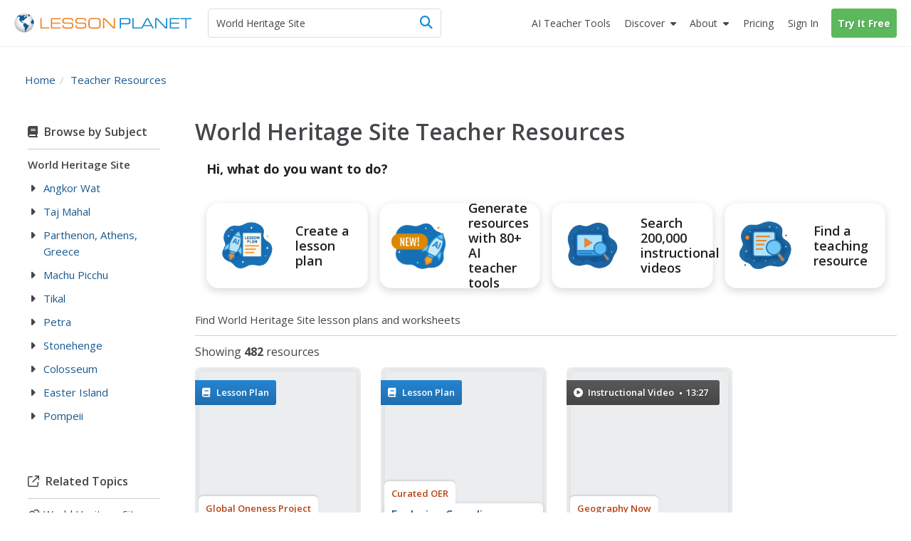

--- FILE ---
content_type: text/html; charset=utf-8
request_url: https://lessonplanet.com/lesson-plans/world-heritage-site?keywords=unesco+world+heritage+sites
body_size: 29452
content:
<!DOCTYPE html>
<html dir='ltr' lang='en-US'>
<head prefix='og: http://ogp.me/ns#'>
<link crossorigin='' href='https://fonts.gstatic.com' rel='preconnect'>
<link as='style' href='https://fonts.googleapis.com/css2?family=Open+Sans:ital,wght@0,400;0,600;0,700;1,400;1,600;1,700&amp;display=swap' rel='preload'>
<link href='https://fonts.googleapis.com/css2?family=Open+Sans:ital,wght@0,400;0,600;0,700;1,400;1,600;1,700&amp;display=swap' media='print' onload='this.media=&#39;all&#39;' rel='stylesheet'>

<meta content='text/html;charset=utf-8' http-equiv='content-type'>
<meta charset='utf-8'>
<meta content='width=device-width, initial-scale=1.0' name='viewport'>
<meta content="World heritage site lesson plans and worksheets from thousands of teacher-reviewed resources to help you inspire students learning." name="description" />
<meta content='IE=edge,chrome=2' http-equiv='X-UA-Compatible'>
<meta content='18810AFDC16D4DCA77D4473F4E6FBB6F' name='msvalidate.01'>
<meta content='Lesson Planet' property='og:site_name'>
<meta content='World Heritage Site Lesson Plans &amp; Worksheets | Lesson Planet' itemprop='name' name='title' property='og:title'>
<link rel='next' href='https://lessonplanet.com/lesson-plans/world-heritage-site/2?keywords=unesco+world+heritage+sites' />
<link href='https://lessonplanet.com/assets' rel='preconnect'>
<link href='https://cdnjs.cloudflare.com' rel='preconnect'>
<link href='https://content.lessonplanet.com' rel='preconnect'>
<link href='https://www.googletagmanager.com' rel='preconnect'>
<link href='https://kit.fontawesome.com' rel='preconnect'>
<meta name="csrf-param" content="authenticity_token" />
<meta name="csrf-token" content="iCawt8RMMq3718hmghVSjDMRLv5QaLdycyKSL2eKm7KapfSMERd30f9Wcx8blAROlP6qhij6mV8LeynUB_NcpQ" />

<link href="https://www.lessonplanet.com/lesson-plans/world-heritage-site" rel="canonical" />
<link rel="stylesheet" href="https://lessonplanet.com/assets/packs/css/base-d43fc2f2.css" media="all" />

<link rel="stylesheet" href="https://lessonplanet.com/assets/packs/css/directories-a8d04b7e.css" />
<link rel="stylesheet" href="https://lessonplanet.com/assets/packs/css/lp_boclips_stylesheets-af73c33d.css" media="all" />

<script>
  HandleImageNotLoadedShareLinks = (function() {
    var elementHasClass = function(el, classname) {
      if (el != null && typeof(el) != 'undefined' && typeof(el.className) != 'undefined'){
        return el.className.split(' ').indexOf(classname) >= 0;
      }
      else{
       return false;
      }
    };
  
    var getParentByClass = function(el, parentSelector) {
      var parent = el.parentNode;
      while (elementHasClass(parent, parentSelector) == false) {
        if (parent != null && typeof(parent) != 'undefined') {
          parent = parent.parentNode;
        }else{
          parent = null;
          break;
        }
      }
      return parent;
    };
  
    var init = function(image) {
      if (elementHasClass(image, 'resource-img') == true){
        var container = getParentByClass(image, 'panel-review');
        if (container != null && typeof(container) != 'undefined') {
          var links = container.querySelectorAll('a[data-share-image]');
          for (var i = 0; i < links.length; i++) {
            links[i].setAttribute('data-share-image',image.getAttribute('data-default-image'));
          }
         }
       }
     };
  
    return {
      init: init
    };
  })();
  
  function handleImageNotLoadedError(image) {
    HandleImageNotLoadedShareLinks.init(image);
    failing_domain = '//s3.amazonaws.com/dev-lessonplanet-files/'
    if (image.src.indexOf(failing_domain) >= 0) {
      image.src = image.src.replace(failing_domain, '//content.lessonplanet.com/');
    }
     else {
      image.onerror = '';
      image.src     = image.getAttribute('data-default-image');
      image.classList.add('no-image-available');
    }
  
    return true;
  };
</script>



<link rel="icon" type="image/x-icon" href="https://static.lp.lexp.cloud/images/favicon.ico" />
<title>World Heritage Site Lesson Plans &amp; Worksheets | Lesson Planet</title>
<script>
  _conv_prevent_bodyhide = true;
  var LP = { config: { logged_in: false } }
  
  document.addEventListener("DOMContentLoaded", function() {
    let attempts = 0;
    const checkConvert = setInterval(function() {
      attempts++;
      if (window._conv_q) {
        clearInterval(checkConvert);
        LP.module("Analytics").trackExperiments();
      }
      if (attempts > 5) clearInterval(checkConvert);
    }, 1000);
  });
</script>
<script src="https://cdn-4.convertexperiments.com/v1/js/10023618-10022006.js?environment=production" defer="defer"></script>

<!-- / Scripts needed in all the head tags of the application -->
<script type='text/javascript'>
window.heap=window.heap||[],heap.load=function(e,t){window.heap.appid=e,window.heap.config=t=t||{};var r=document.createElement("script");r.type="text/javascript",r.async=!0,r.src="https://cdn.heapanalytics.com/js/heap-"+e+".js";var a=document.getElementsByTagName("script")[0];a.parentNode.insertBefore(r,a);for(var n=function(e){return function(){heap.push([e].concat(Array.prototype.slice.call(arguments,0)))}},p=["addEventProperties","addUserProperties","clearEventProperties","identify","resetIdentity","removeEventProperty","setEventProperties","track","unsetEventProperty"],o=0;o<p.length;o++)heap[p[o]]=n(p[o])};
heap.load(3184222908);
</script>

<script async src='https://www.googletagmanager.com/gtag/js?id=G-TXBTM3HKCE'></script>
<script>
  window.dataLayer = window.dataLayer || [];
  function gtag(){dataLayer.push(arguments);}
  gtag('js', new Date());
  
  gtag('config', "G-TXBTM3HKCE");
</script>


</head>
<body class='logged-out controller-directory directory-show chrome ' data-action='show' data-controller='directory'>


  <noscript>
    <iframe src="//www.googletagmanager.com/ns.html?id=GTM-KLRCXC"
            height="0" width="0" style="display:none;visibility:hidden"></iframe>
  </noscript>

  <script>
    var dataLayer = [{"lp.user.loggedIn":"false"},{"lp.member.type":"anonymous"}];

    if (utma = document.cookie.match(/\b__utma=(.*?);/)) {
      dataLayer.push({'lp.user.visitorID': utma[1].split('.')[1]});
    }
    dataLayer.push({'lp.page.title': document.title.replace(/\s*\|\s*Lesson Planet/, '', 'i')});

    var socialEvent = function (network, socialAction, opt_target, opt_pagePath) {
      var event = {
        "event": "lp.social",
        "lp.social.network": network,
        "lp.social.socialAction": socialAction
      };
      if ((opt_target != null) && opt_target !== undefined) {
        event["lp.social.opt_target"] = opt_target;
      }
      if ((opt_pagePath != null) && opt_pagePath !== undefined) {
        event["lp.social.opt_pagePath"] = opt_pagePath;
      }
      return dataLayer.push(event);
    };

    var virtualPageView = function (url) {
      return dataLayer.push({
        'event':        'lp.virtual-page-view',
        'lp.page.path': url.replace(/^https?:\/\/.*?\//, '/')
      });
    };

    (function (w, d, s, l, i) {
      w[l] = w[l] || [];
      w[l].push({'gtm.start': new Date().getTime(), event: 'gtm.js'});
      var f = d.getElementsByTagName(s)[0],
          j = d.createElement(s), dl = l != 'dataLayer' ? '&l=' + l : '';
      j.async = true;
      j.src =
          '//www.googletagmanager.com/gtm.js?id=' + i + dl;
      f.parentNode.insertBefore(j, f);
    })(window, document, 'script', 'dataLayer', 'GTM-KLRCXC');
  </script>

  

<div id='fb-root'></div>
<div id='sticky-footer-wrap'>
<div id='off-canvas-wrap'>
<div data-offset='110' data-tolerance='5' id='header-wrap'>

<header class='lp-header px-5'>
<nav class='lp-header-nav mx-auto upgraded-user max-w-9xl'>
<div class='lp-logo-search-wrap'>
<a tabindex="-1" class="lp-logo-wrap lp-logo" href="/"><svg fill='none' height='32' id='lp-logo' viewbox='0 0 570 64' width='285' xmlns='http://www.w3.org/2000/svg'>
<path d='M32.05 63.1c17.091 0 30.946-13.854 30.946-30.945S49.141 1.209 32.05 1.209c-17.09 0-30.946 13.855-30.946 30.946C1.104 49.245 14.96 63.1 32.05 63.1Z' fill='url(#a)'></path>
<path clip-rule='evenodd' d='M41.873 9.127c-.253 0-.516 0-.647-.087-.14-.088-.218-.298-.218-.472 0-.166-.306-.55-.437-.647-.131-.087-.297-.253-.56-.253-.253 0-.463-.219-.594-.219l-.778.044c-.087.052-.384-.236-.646-.236-.271 0-1.294-.088-1.425-.088l-.646.245c.043.087.174.63.087.804-.087.175.35.087.218.219l-.35.515s-.13-.148-.349-.105c-.218.044-.647.131-.69.044-.044-.079-.254-.218-.219-.603.053-.385 0-.516-.166-.56-.175-.043-.437-.384-.524-.515-.079-.131-.297-.428-.463-.35-.175.088-.175.219-.306.306l-.437.298.437.305.35.254c0 .087 0 1.162-.175.952-.166-.218-.21-.305-.429-.305-.218 0-.437-.132-.603-.08-.174.045-.253.35-.472.385-.218.044-.087.254-.35.254-.253 0-.82-.131-.908-.254l.306-.35s.166-.253.384-.087c.219.175.437.132.437.132s.21-.516.044-.516c-.166 0-.384.087-.384-.087 0-.167-.175-.35.13-.385.298-.044.35-.131.385-.253l.35-.385c.13-.052.384-.131.515-.306.131-.166 0-.428-.21-.428-.218 0-.559.044-.655.079-.087.052-.044.052-.087.218-.044.175-.131.472-.332.472-.219 0-.525.218-.472-.044.043-.253.297-.218.384-.35l-.087-.471c-.088 0-.516.13-.734.13-.219 0-.56-.13-.56.088 0 .21.306.297.254.429-.044.13 0 .393-.21.393-.218 0-.821-.026-.952-.026s-.131.297-.394.384c-.253.087-.515 0-.681.131-.175.131-.306.219-.306.472 0 .254.384.35.384.516 0 .175 0 .218-.078.253l-.35.053c0-.131-.052-.437-.306-.394-.253.053-1.721.14-2.027 0-.298-.122-.988-.253-1.81-.166-.82.088-1.25.254-1.642.254-.385 0-1.119-.254-1.46-.429-.35-.174-2.027-.35-2.246-.35-.218 0-.35-.086-.647-.086-.305 0-1.511.471-1.896.471s-1.94.385-2.027.516c-.088.131-.088.909-.56.953-.472.052-1.206.218-1.372.218-.175 0-.131-.044-.175.175-.043.21.175.297.306.297s.9-.044.647.218c-.254.254-.376.245-.455.245h-.35c-.218 0-.952-.13-.995 0-.044.131-.044.254-.21.297-.175.044-.175.219-.393.254-.21.052-.333.052-.333.218v.56c0 .13.21 0 .385.218.166.21.35.35.35.35l.35.35c-.088.078-.604.288-.91.2-.306-.087-1.118.35-1.46.35-.349 0-.436.079-.602.166-.175.087-.472.253-.472.253l-.271.306c-.131 0 .27.131.35-.052.087-.166.218-.297.305-.297.088 0 .35 0 .56-.044.21-.053.734.044.9-.053.175-.087.472-.043.524-.166.044-.13.166-.174.332-.174.175 0 .603.052.822-.044.218-.096.56-.219.69-.306l.472-.21.219-.393c.13-.079.35-.384.515-.384.175 0 .822.087 1.162 0 .35-.088.604-.35.822-.437.219-.08.56-.044.69 0 .132.052 1.285.507 1.46.507.166 0 .166.052.166.218 0 .175.306.35.35.437l.052.253c-.087.044-.393.044-.35.219.044.166.551.297.516.384l.219.219c.087.131.218.507.13.673-.087.175 0 .384-.13.472l-.254.384v.219c-.131.043-.218.437.044.603.253.174 1.04.13.821.218-.218.088-.559.131-.515.437.043.297-.219.874-.35.996-.131.131-.218.088-.35.306-.13.219.088.472-.174.516-.254.052-.35.175-.429.35-.087.174-.35.664-.471.699-.131.052-.131.27-.131.437 0 .166.13.734.13.909 0 .166-.13 1.206.044 1.372.175.174.437-.044.56.253.13.306.297.175.297.437 0 .253-.044.77.052.988.079.218 0 .734.131.777.131.044.254.219.297.385.053.166.053.516.132.56.087.043.305.13.35.296.051.175-.132.385.051.603.167.219.35.394.429.603.087.219.052.306.218.394.175.078.219-.088.219-.088v-.69l-.306-.254c-.079-.043-.131-.375-.131-.541 0-.175-.044-.778-.166-.822l-.385-.218v-.77s-.175-.35 0-.393c.166-.043.472-.13.472 0 0 .131.079.254.079.437 0 .166.052.385.052.56 0 .166-.052.35.079.35l.27.165c0 .131.044.437.21.472.175.044.219.218.219.35 0 .13.253.673.437.541.166-.13.087.219.131.306l.166.131c.044.08.306.367.306.586 0 .218-.175 1.337 0 1.477.166.131.384.297.515.297l.35.35c.087.13.822.218 1.162.437.35.21.604.384.77.384.174 0 .471-.384.69-.253.218.13.603.253.69.472.088.21.219.428.437.428.21 0 .734 0 .734.13 0 .132.166.525.429.438.27-.087.559-.219.603.13.052.35.524.132.524.473 0 .34.044.472.219.603.166.131.297.052.297.253 0 .219 0 .306.174.306.166 0 .21.096.516.227.297.131.385.166.472.166.087 0 .087-.043.253-.078.166-.053.437-.306.437-.306s.079-.131.254-.044c.166.079.734.953.987.77.254-.167.254-.298.254-.473 0-.166-.297-.043-.472-.166-.166-.13-.35-.27-.35-.27s0-.403-.402-.403-.533.542-.813.402c-.27-.14-.13-.533-.533-.533-.402 0-.402-.28-.402-.812 0-.542.542-.813.271-1.215-.27-.402-.393-.673-.804-.673-.402 0-.813.402-.952.14-.131-.28-.402-.28 0-.673.402-.402.813-1.486.542-1.486-.28 0-.402-.402-.673-.28-.28.14-.28.542-.542.673-.271.14-.673.542-.673.542s-.14.14-.542.14-1.066.053-1.154-.376c-.078-.437-.471-.786-.471-.882l.087-.822c.131-.044.472-.638.472-.856 0-.219.087-.516.253-.647.175-.131.254-.437.254-.437s.27-.384.559-.516c.306-.13.655-.437.857-.306.218.132.559.472.777.472.219 0 .472-.218.56-.428.078-.218.515-.218.734-.218.218 0 .821.078.821.297 0 .218.21.27.385.306.166.043.166.218.384.384.219.175.088.603.088.778 0 .166.043.297.087.385.044.087.079.218.297.087.219-.14.254-.14.35-.35.017-.06-.158-1.346-.227-1.573-.14-.402-.132-.69.157-.97.28-.288.393-.166.839-.393.445-.227.952-.918 1.346-1.031.384-.105.725-.9.725-1.058 0-.166.332-.961.673-1.18.332-.227.953-.27 1.18-.314.227-.061.393-.62.393-.734 0-.105.332-.332.55-.446.228-.122.56-.227.674-.227.122 0 .166-.393.506-.227.333.166.123.227.62.288.508.053 1.224-.061 1.224-.061l.394-.56c.105-.104.384-.332-.289-.384-.673-.061-.952.052-1.005-.122-.052-.166.061-.84-.105-.84-.166 0-.445-.052-.218-.331.218-.28.612-.507.996-.385.393.105 1.678-.166 1.74-.061.06.122 0-.525.331-.358.332.166.28.332.56.332s.332-.332.445-.385l-.393-1.232c-.105 0-.55-.28-.673-.507-.105-.227 0-.839-.105-1.005-.104-.166-.393-.612-.559-.612-.157 0-.157.227-.385.332-.227.105-.393.28-.62.227-.218-.06-.218-.393-.218-.838 0-.455-.28-.455-.507-.507-.228-.062-.332-.332-.673-.289-.332.061-1.119.166-1.119.455 0 .28-.061.445-.227.55-.166.123-.507.289-.56.62-.052.333.228 1.338-.384 1.338-.62 0-.673-.053-.734.227-.061.28-.385.56-.385.56s-.166.611-.506.55c-.333-.052-.394-.28-.333-.55.053-.289.333-.228.385-.455.061-.219-.332-.332-.507-.332-.166 0-.673 0-.778-.28-.105-.28-.393-.611-.611-.611-.228 0-.735-.394-.735-.394s-.166-.105-.166-.28c0-.174.332-.506.446-.559.122-.052.227-.28.332-.446.123-.165.332-.28.673-.393.332-.105.393-.166.62-.218.22-.061.333-.061.551-.061.227 0 .455-.28.62-.332.158-.062.35-.245.525-.376.166-.131.253-.166.516-.385.253-.218.297-.35.603-.35s.515.167.821.132a.545.545 0 0 0 .472-.472c.044-.219.131-.778.21-.822.087-.043.306-.13.524-.13.219 0 .734-.088.734.087 0 .166.472.603.56.603.078 0 .21.043.078.253-.13.219-.044.306-.253.385-.219.087-.56.174-.647.253-.087.087-.087.175-.306.218-.21.053-.55.175-.769.132-.218-.044-.306.087-.306.174 0 .079.14.254.306.166.166-.087 1.04.219 1.119.175.087-.052.13-.052.253.166.131.219.219.437.35.437.13 0 .384.131.56.131.174 0 .349.131.471.079.131-.044.385-.131.385-.332 0-.219.306-.219.306-.472 0-.271-.14-.69 0-.778l.384.175c.044.079.245.166.42.079.166-.08.603-.08.603-.298-.018-.183.104-.655-.15-.655ZM51.538 8.227c-.122-.184-3.863-3.242-6.266-4.073-.2.027-.996.97-1.354 1.145-.367.192-.193.192-.542.192-.367 0-.455-.183-.63 0-.174.175-.27.446-.27.446s.174.455.358.455c.175 0 .63-.175.63-.175s.453.175.724.175h.63s.454.174.358.454c-.087.27-.271.813 0 .9.28.088.454 0 .454.175s.359.454.088.63c-.271.174.367.087.087.357-.27.28-.629.368-.813.455-.174.087-.358.175-.358.367 0 .175.271.175.271.446 0 .28-.175.542 0 .812.175.28.367.28.367.542 0 .271.271.367.446.367s.454 0 .454.175.175.271.359.175c.192-.088.096-.454.367-.542.27-.087.541-.446.541-.446l.359-.541s.367-.726.629-.726c.271 0 .542.087.813.087.27 0 .725-.087.725-.27 0-.175.087-.28.271-.28.192 0 .455-.27.455-.27l.28-.176c-.018.018.68-.664.567-.856ZM60.855 21.38c-.367.245-1.066.979-1.424 1.154-.368.174-.097.087-.455.174-.367.088-.988.088-.988-.087 0-.184-.192-.184-.454.087-.271.271-.087.367-.367.455-.27.087-.358 0-.63.27-.27.271-.445.359-.445.63 0 .27.175.542-.087.9-.28.367-.184.542-.455.63-.27.087-.542 0-.725.366-.175.359-.542.446-.542.813 0 .358-.175.708-.358.708-.175 0-.088.367-.367.542-.271.183-.175.28-.175.542 0 .27.367.629.367.629s.087.454.087.725c0 .271.175.603-.087.69-.28.088-.184.368-.367.542-.175.175-.271.726-.088.988.175.28.63.175.726.542.087.367.175.813.454.9.271.087.359.813.533.909.184.087.542 0 .542.358s.088.175.271.358c.184.184.63.455.822.455.174 0 .629.087.812 0 .175-.087.542-.271.813-.271.271 0 .542.27.9.27.367 0 .726-.453.9-.54.193-.088.63-.447.997-.176.358.271.358.63.725.726.454.122.009-.044.752.14.646.174.646-8.853-1.687-14.43Z' fill='#105B90' fill-rule='evenodd'></path>
<path clip-rule='evenodd' d='M45.812 39.854c-.804-.332-1.206-1.101-1.608-1.101-.402 0-1.276.21-1.407 0-.14-.201-.874-.892-1.416-.822-.533.062-1.136.132-.996-.07.13-.21.27-.471.2-1.074-.07-.603-.672-1.477-1.135-1.477-.472 0-1.005.2-1.538-.14-.542-.324-1.276-1.757-1.608-1.757-.333 0-1.95.201-2.552-.402-.603-.603-1.276-.533-1.678-.463-.393.07-.927.996-1.267 1.136-.332.14-.673.97-.673.97s.244 1.224-.734 2.465c-.988 1.232-.743 1.485-.743 2.464 0 .988.498 1.975 1.223 2.473.743.481.988.98.988 1.477 0 .498.743 1.233 1.485 1.486.735.245.98 1.232.98 1.966 0 .743.244 4.93.244 4.93s.498 4.194.743 4.43c.245.245 0 1.232 0 1.232s-.245 0 0 .743.987 2.211 1.721 2.71c.743.498 2.474.742 2.474.742s0-.987-.743-1.73c-.743-.734 0-.979 0-1.468 0-.498-.743-.498-.743-1.232 0-.743.498-.988.498-1.477 0-.499.743 0 .498-.743-.244-.743.245-.498.988-.743.734-.245.498-.743.498-.743s-.122-.175-.122-.516c0-.332.804-.14 1.206-.812.402-.664.874-.734 1.075-1.87.2-1.146-.333-1.679.332-1.95.664-.27.856-.672 1.669-.742.804-.07.874-1.067 1.066-1.538.21-.464.21-1.862.21-2.185 0-.332.393-.472.804-1.075.402-.603 1.005-1.066.935-1.88-.07-.812-.07-.882-.874-1.214Z' fill='#105B90' fill-rule='evenodd'></path>
<path d='M83.97 50.395V16.949h3.898v29.757h24.41v3.688H83.971ZM117.589 50.394V16.948h30.929v3.723h-27.109V31.16h25.963v3.731h-25.963v11.772h27.109v3.732h-30.929ZM154.121 39.496h3.758c-.018.175-.027.376-.044.647a39.944 39.944 0 0 0-.043 1.328c0 2.098.646 3.557 1.939 4.379 1.294.83 3.714 1.232 7.262 1.232h8.198c4.265 0 7.044-.446 8.338-1.337 1.292-.9 1.94-2.613 1.94-5.139 0-2.115-.447-3.566-1.346-4.352-.9-.787-2.754-1.18-5.55-1.18h-13.275c-4.195 0-7.14-.69-8.826-2.08-1.696-1.38-2.543-3.767-2.543-7.14 0-3.443.961-5.855 2.901-7.236 1.932-1.38 5.471-2.089 10.619-2.089h7.13c3.89 0 6.625.166 8.189.48 1.555.316 2.779.866 3.671 1.644.717.655 1.249 1.52 1.59 2.587.341 1.066.525 2.412.525 4.029v.97h-3.758v-.525c0-2.193-.498-3.688-1.495-4.457-.987-.76-3.085-1.153-6.292-1.153h-10.715c-3.26 0-5.452.393-6.589 1.188-1.136.795-1.696 2.255-1.696 4.387 0 2.15.552 3.636 1.653 4.44 1.109.813 3.399 1.215 6.886 1.215h11.291c2.456 0 4.317.105 5.558.314 1.241.21 2.237.56 2.99 1.031a5.551 5.551 0 0 1 2.306 2.832c.455 1.215.682 2.98.682 5.296 0 3.723-.935 6.31-2.814 7.778s-5.27 2.202-10.164 2.202h-10.653c-4.221 0-7.228-.681-9.019-2.036-1.8-1.354-2.691-3.61-2.691-6.755 0-.42.016-1.136.06-2.142.009-.14.009-.27.027-.358ZM195.781 39.496h3.758a8.927 8.927 0 0 0-.044.647 40.83 40.83 0 0 0-.044 1.328c0 2.098.647 3.557 1.941 4.379 1.293.83 3.713 1.232 7.253 1.232h8.206c4.265 0 7.045-.446 8.337-1.337 1.294-.9 1.941-2.613 1.941-5.139 0-2.115-.446-3.566-1.347-4.352-.908-.787-2.752-1.18-5.548-1.18h-13.276c-4.194 0-7.139-.69-8.826-2.08-1.696-1.38-2.543-3.767-2.543-7.14 0-3.443.961-5.855 2.892-7.236 1.932-1.38 5.48-2.089 10.627-2.089h7.131c3.89 0 6.625.166 8.189.48 1.555.316 2.779.866 3.671 1.644.717.655 1.249 1.52 1.59 2.587.341 1.066.524 2.412.524 4.029v.97h-3.757v-.525c0-2.193-.498-3.688-1.494-4.457-.988-.76-3.086-1.153-6.293-1.153h-10.715c-3.259 0-5.453.393-6.589 1.188-1.136.795-1.696 2.255-1.696 4.387 0 2.15.552 3.636 1.652 4.44 1.11.813 3.4 1.215 6.887 1.215h11.291c2.456 0 4.308.105 5.559.314 1.24.21 2.237.56 2.988 1.031a5.548 5.548 0 0 1 2.307 2.832c.454 1.215.682 2.98.682 5.296 0 3.723-.935 6.31-2.814 7.778s-5.27 2.202-10.164 2.202h-10.653c-4.221 0-7.228-.681-9.019-2.036-1.8-1.354-2.7-3.61-2.7-6.755 0-.42.025-1.137.061-2.142.009-.14.017-.27.035-.358ZM251.957 50.796c-3.365 0-5.847-.175-7.455-.524-1.599-.35-2.91-.953-3.924-1.81-1.136-.96-1.94-2.219-2.438-3.775-.507-1.555-.752-3.618-.752-6.16V29.41c0-2.788.254-4.999.734-6.65.498-1.644 1.294-2.937 2.413-3.88.995-.84 2.315-1.443 3.958-1.801 1.635-.358 4.117-.542 7.42-.542h10.496c3.312 0 5.776.184 7.428.542 1.635.358 2.946.961 3.959 1.8 1.075.918 1.879 2.185 2.386 3.81.507 1.617.76 3.732.76 6.319v9.325c0 2.604-.262 4.71-.76 6.327-.507 1.617-1.302 2.884-2.386 3.802-1.005.856-2.298 1.46-3.897 1.809-1.591.35-4.082.524-7.481.524h-10.461Zm12.314-30.57H250.06c-2.036 0-3.601.192-4.692.56-1.102.375-1.95.996-2.57 1.87-.446.629-.761 1.372-.953 2.228-.183.865-.271 2.299-.271 4.308v8.784c0 2 .088 3.443.271 4.3.192.864.507 1.607.953 2.237.62.873 1.477 1.494 2.57 1.861 1.1.376 2.665.568 4.692.568h14.211c2.018 0 3.583-.192 4.683-.568 1.093-.367 1.959-.988 2.578-1.861.42-.603.717-1.311.91-2.15.183-.83.27-2.124.27-3.872v-9.814c0-1.774-.087-3.067-.27-3.889-.193-.822-.49-1.53-.91-2.133-.619-.873-1.485-1.494-2.578-1.87-1.1-.375-2.665-.559-4.683-.559ZM288.251 50.394h-3.907V16.948h6.144l28.394 29.627V16.948h3.88v33.446h-5.699l-28.812-30.09v30.09Z' fill='#ED8423'></path>
<path d='M341.922 50.394h-3.907V16.948h21.84c4.989 0 8.293.568 9.892 1.696 1.599 1.145 2.412 3.225 2.412 6.248v4.379c0 3.032-.804 5.095-2.403 6.222-1.591 1.127-4.894 1.687-9.901 1.687h-17.933v13.214Zm0-16.98h19.051c2.823 0 4.702-.36 5.619-1.076.927-.716 1.381-2.228 1.381-4.544v-1.59c0-2.308-.454-3.82-1.381-4.545-.917-.717-2.796-1.075-5.619-1.075h-19.051v12.83ZM378.449 50.394V16.948h3.897v29.758h24.41v3.688h-28.307Z' fill='#158CCC'></path>
<path d='M405.778 50.394 424 16.94h5.199l18.274 33.454h-4.133l-4.116-7.376h-24.977l-4.011 7.376h-4.458Zm10.356-10.898h21.184L426.647 20.26l-10.513 19.236ZM455.601 50.394h-3.898V16.948h6.135l28.394 29.627V16.948h3.89v33.446h-5.699l-28.822-30.09v30.09ZM498.277 50.394V16.948h30.93v3.723h-27.11V31.16h25.964v3.731h-25.964v11.772h27.11v3.732h-30.93ZM552.038 50.394h-3.898V20.67h-15.556v-3.723h35.01v3.723h-15.556v29.723Z' fill='#158CCC'></path>
<defs>
<radialgradient cx='0' cy='0' gradienttransform='translate(31.044 27.238) scale(30.9422)' gradientunits='userSpaceOnUse' id='a' r='1'>
<stop offset='.173' stop-color='#fff'></stop>
<stop offset='.414' stop-color='#FCFCFC'></stop>
<stop offset='.6' stop-color='#F2F3F3'></stop>
<stop offset='.766' stop-color='#E2E3E4'></stop>
<stop offset='.921' stop-color='#CBCCCE'></stop>
<stop offset='1' stop-color='#BCBEC0'></stop>
</radialgradient>
</defs>
</svg>
</a>
<div class='lp-search-wrap'>
<form action='/search' class='lp-search main-search' id='search-form' method='get'>
<input type="hidden" name="term_id" id="term_id" value="14456" autocomplete="off" />
<input type="text" name="keywords" id="keywords" value="World Heritage Site" class="lp-searchbar empty js-search-keywords no-dropdown placeholder:text-gray-600" placeholder="Search educational resources" autocomplete="off" />
<div class='lp-header-clear-search'></div>
<button class='lp-header-search-button' type='submit'>
<span class='lp-header-search-icon fa-solid fa-magnifying-glass'></span>
<span class='search-button-text'>Search</span>
</button>
<span class='lp-searchbar-label'>
Search educational resources
</span>
</form>
</div>

</div>
<div class='lp-search-toggle'>
<span class='fa-solid fa-magnifying-glass'></span>
<span class='toggle-text'>
Search
</span>
</div>
<label class='main-menu-toggle toggle' for='drop'>
<span class='fa-icon fa-solid fa-bars'></span>
<span class='toggle-text'>
Menu
</span>
</label>
<ul class='lp-nav-menu'>
<li class='lp-mobile-sign-in'>
<a class="half-item" data-remote="true" href="/auth/users/sign_in">Sign In
</a><a class="half-item" href="/subscription/new" rel="nofollow" data-track-click="Try It Free" data-track-label="Navigation" data-remote="true" data-posthog-event="Signup: LP Signup Activity" data-posthog-location="header_button_directory"><span class="lp-mobile-signup-btn">Try It Free</span></a>
</li>
<li class='ai-tools'>
<a href='/search?search_tab_id=4'>
<span>
<span class='text'>AI Teacher Tools</span>
</span>
</a>
</li>

<li class='lp-resources'>
<label class='lp-nav-item toggle hide-mobile' for='drop-resources'>
Discover
</label>
<input id='drop-resources' type='checkbox'>
<span class='fa-icon-caret fa-solid fa-caret-down'></span>
<ul class='lp-resources-dd'>
<li>
<a href='/search'>
<span class='dd-icon fa-solid fa-magnifying-glass'></span>
<span class='lp-menu-link-title'>
Discover Resources
</span>
<span class='lp-menu-link-text'>
Search reviewed educational resources by keyword, subject, grade, type, and more
</span>
</a>
</li>
<li id='curriculum-manager-menu-item'>
<a href='#'>
<span class='dd-icon fa-solid fa-folder-open'></span>
<span class='lp-menu-link-title'>
Curriculum Manager (My Content)
</span>
<span class='lp-menu-link-text'>
Manage saved and uploaded resources and folders
</span>
</a>
<span class='lp-sign-up-popup'>
<span class='lp-sign-up-popup-header'>
To Access the Curriculum Manager
</span>
<span class='lp-sign-up-popup-body'>
<a class='lp-sign-in-popup-link' data-remote='true' href='/auth/users/sign_in'>
Sign In
</a>
or
<a class="lp-sign-up-popup-link" href="/subscription/new" rel="nofollow" data-track-click="Join Now" data-track-label="Navigation" data-remote="true" data-posthog-event="Signup: LP Signup Activity" data-posthog-location="header_button_directory">Join Now</a>
</span>
</span>
</li>
<li>
<a href='/lesson-plans'>
<span class='dd-icon fa-solid fa-sitemap'></span>
<span class='lp-menu-link-title'>
Browse Resource Directory
</span>
<span class='lp-menu-link-text'>
Browse educational resources by subject and topic
</span>
</a>
</li>
<li>
<a href='/calendar'>
<span class='dd-icon fa-solid fa-calendar-days'></span>
<span class='lp-menu-link-title'>
Curriculum Calendar
</span>
<span class='lp-menu-link-text'>
Explore curriculum resources by date
</span>
</a>
</li>
<li>
<a href='/articles'>
<span class='dd-icon fa-solid fa-bookmark'></span>
<span class='lp-menu-link-title'>
Lesson Planning Articles
</span>
<span class='lp-menu-link-text'>
Timely and inspiring teaching ideas that you can apply in your classroom
</span>
</a>
</li>
</ul>
</li>

<li class='lp-about'>
<label class='lp-nav-item toggle hide-mobile' for='drop-about'>
About
</label>
<input id='drop-about' type='checkbox'>
<span class='fa-icon-caret fa-solid fa-caret-down'></span>
<ul class='lp-about-dd'>
<li>
<a href='/about'>
<span class='lp-menu-link-title'>
<i class='icon fa-solid fa-heart'></i>
<span class='text'>Our Story</span>
</span>
</a>
</li>
<li>
<a href='/faq'>
<span class='lp-menu-link-title'>
<i class='icon fa-solid fa-circle-question'></i>
<span class='text'>Frequently Asked Questions</span>
</span>
</a>
</li>
<li>
<a href='/us/testimonials'>
<span class='lp-menu-link-title'>
<i class='icon fa-solid fa-comments'></i>
<span class='text'>Testimonials</span>
</span>
</a>
</li>
<li>
<a href='/contact-us'>
<span class='lp-menu-link-title'>
<i class='icon fa-solid fa-envelope'></i>
<span class='text'>Contact Us</span>
</span>
</a>
</li>
</ul>
</li>

<li class='lp-pricing'>
<a class="" href="/pricing"><span class='section-icon fa-solid fa-dollar-sign'></span>
Pricing
</a></li>
<li class='lp-school-access hidden'>
<a href='/school-access'>
<span class='section-icon fa-solid fa-school'></span>
School Access
</a>
<ul class='lp-sa-dd'>
<li>
<div class='sa-dd-text'>
Your school or district can sign up for Lesson Planet — with no cost to teachers
</div>
<a class='sa-dd-button' href='/school-access'>
Learn More
<i class='arrow-icon far fa-arrow-right'></i>
</a>
</li>
</ul>
</li>

<li class='lp-sign-in'>
<a class="half-item" data-remote="true" href="/auth/users/sign_in">Sign In
</a></li>
<li class='lp-try-it-free'>
<a class="" href="/subscription/new" rel="nofollow" data-track-click="Try It Free" data-track-label="Navigation" data-remote="true" data-posthog-event="Signup: LP Signup Activity" data-posthog-location="header_button_directory">Try It Free</a>
</li>
</ul>
</nav>
</header>

<div id='notification'></div>
</div>
<div class='px-5' id='main' role='main'>
<div id='flash-message'></div>
<div class='py-7 mx-auto max-w-full' id='main-inner'>

<div id='content'>
<div id='content-header'>



</div>
<div class='clearfix' id='content-main'>
<div class='max-w-9xl mx-auto'>
<div class='row'>
<div class='col-xs-12'><ul class="breadcrumb" itemscope="itemscope" itemtype="https://schema.org/BreadcrumbList"><li itemscope="itemscope" itemprop="itemListElement" itemtype="https://schema.org/ListItem"><a href="/" itemprop="item"><span itemprop="name">Home</span></a><meta itemprop="position" content="1"></meta></li><li itemscope="itemscope" itemprop="itemListElement" itemtype="https://schema.org/ListItem"><a href="/lesson-plans" itemprop="item"><span itemprop="name">Teacher Resources</span></a><meta itemprop="position" content="2"></meta></li></ul></div>
</div>
<div class='row'>
<div class='col-lg-9 col-lg-push-3 col-md-8 col-md-push-4 col-sm-12 xl:w-[80%] xl:left-[20%]' id='directory-content'>
<div class='media'>
<div class='media-body'>
<div class='directory-image clearfix hidden-xs'></div>
<h1 class='media-heading'>World Heritage Site Teacher Resources</h1>
<div class='mx-auto mb-8 px-4 max-w-[1600px]'>
<div class='mb-8'>
<h2 class='font-bold text-gray-900 text-[18px]'>
Hi, what do you want to do?
</h2>
</div>
<div class='grid grid-cols-1 gap-4 lg:grid-cols-4'>
<a class='howdy-option flex items-center border border-gray-100 bg-white transition duration-300 rounded-2xl shadow-[0_4px_12px_rgba(0,0,0,0.15)] h-[120px] pl-4 pr-6' data-posthog-event='Visitor: selected one AI tool' data-posthog-props='{&quot;tool_name&quot;:&quot;lesson_plan_generator&quot;}' href='/search?ai_tool=lesson_plan_generator&amp;search_tab_id=4'>
<img alt='Create a lesson plan' class='flex-shrink-0 rounded-md object-contain h-20 w-20 ml-0 mr-7' src='https://static.lp.lexp.cloud/images/howdy_box/howdy-box-lesson-plan.png'>
<div class='flex-grow'>
<span class='block font-semibold text-gray-900 text-[18px] leading-[1.2] max-w-[230px]'>
Create a lesson plan
</span>
</div>
</a>
<a class='howdy-option flex items-center border border-gray-100 bg-white transition duration-300 rounded-2xl shadow-[0_4px_12px_rgba(0,0,0,0.15)] h-[120px] pl-4 pr-6' data-posthog-event='Visitor: selected AI Tools list' href='/search?search_tab_id=4'>
<img alt='Generate resources with 80+ AI teacher tools' class='flex-shrink-0 rounded-md object-contain h-20 w-20 ml-0 mr-7' src='https://static.lp.lexp.cloud/images/howdy_box/ai_tools.png'>
<div class='flex-grow'>
<span class='block font-semibold text-gray-900 text-[18px] leading-[1.2] max-w-[230px]'>
Generate resources with 80+ AI teacher tools
</span>
</div>
</a>
<a class='howdy-option flex items-center border border-gray-100 bg-white transition duration-300 rounded-2xl shadow-[0_4px_12px_rgba(0,0,0,0.15)] h-[120px] pl-4 pr-6' data-posthog-event='Visitor: selected search videos' href='/search?search_tab_id=2'>
<img alt='Search 200,000 instructional videos' class='flex-shrink-0 rounded-md object-contain h-20 w-20 ml-0 mr-7' src='https://static.lp.lexp.cloud/images/howdy_box/howdy-box-video.png'>
<div class='flex-grow'>
<span class='block font-semibold text-gray-900 text-[18px] leading-[1.2] max-w-[230px]'>
Search 200,000 instructional videos
</span>
</div>
</a>
<a class='howdy-option flex items-center border border-gray-100 bg-white transition duration-300 rounded-2xl shadow-[0_4px_12px_rgba(0,0,0,0.15)] h-[120px] pl-4 pr-6' data-posthog-event='Visitor: selected search resources' href='/search?search_tab_id=1'>
<img alt='Find a teaching resource' class='flex-shrink-0 rounded-md object-contain h-20 w-20 ml-0 mr-7' src='https://static.lp.lexp.cloud/images/howdy_box/howdy-box-resource.png'>
<div class='flex-grow'>
<span class='block font-semibold text-gray-900 text-[18px] leading-[1.2] max-w-[230px]'>
Find a teaching resource
</span>
</div>
</a>
</div>
</div>

<div class='media-subhead'>Find World Heritage Site lesson plans and worksheets</div>
<div class="page-entries">Showing <strong>482</strong> resources</div>
</div>
</div>
<div class='search-results-container flex' id='search-results-container'>
<div class='w-full' id='search-results-area'>
<div id='search-results'><div class='grid grid-cols-1 sm:grid-cols-2 xl:grid-cols-3 gap-4 md:gap-6 lg:gap-7 2xl:gap-8 '>
<div class='relative search-result-item thumbnail-card no-access' data-id='1052115' data-is-require-teacher-acknowledgment='false' data-item-type='CollectionItemResource' data-type='Resource'>

<div class='panel panel-default panel-resource mb-0 border-none'>
<div class='resource-card-loader'></div>
<div class='resource-type-banner'>
<div class="type-resource type-lesson-plan"><i class="fa-solid fa-book resource-icon"></i><span class="ml-5 relative z-10">Lesson Plan</span><span class="resource-bg"></span></div>
</div>
<div class='thumb-img-wrap-width-helper'></div>
<div class='thumb-img-wrap'>
<a class="trk-show-resource" title="Architectural Wonders Lesson plan" href="/teachers/architectural-wonders"><img class="resource-img img-thumbnail img-responsive lozad" alt="Architectural Wonders Lesson Plan" title="Architectural Wonders Lesson Plan" onError="handleImageNotLoadedError(this)" data-default-image="https://static.lp.lexp.cloud/images/attachment_defaults/resource/large/FPO-pdf.png" data-src="//lessonplanet.com/content/resources/thumbnails/332331/large/bwluav9tywdpy2symde2mtaxmi0xotg3oc1lzgz4ywguanbn.jpg?1476315228" width="315" height="220" src="[data-uri]" />
</a><i class='fa-solid fa-image fa-6x thumb-img-wrap-icon'></i>
</div>
<div class='resource-info-wrap'>
<div class='resource-info'>
<div class='resource-info-top overflow-hidden text-ellipsis'>
<span class='resource-pool-tag'>Global Oneness Project</span>
</div>
<h4 class='resource-title' title='Architectural Wonders'>
<a class="trk-show-resource" title="Architectural Wonders Lesson plan" href="/teachers/architectural-wonders">Architectural Wonders
</a></h4>
<div class='resource-meta text-xs text-gray-600 overflow-hidden text-ellipsis'>
<i class='lp-icon fa-solid fa-user'></i>
<span class='resource-audience'>For Teachers</span>
<i class='lp-icon fa-regular fa-graduation-cap'></i>
<span class='resource-grade'>9th - 12th</span>
<i class='lp-icon fa-regular fa-circle-check'></i>
<span class='resource-standards'>Standards</span>
</div>
<div class='resource-description-wrap'>
<div class='resource-description'>
Angkor Wat, a UNESCO World Heritage Site&nbsp;located in Cambodia, is the focus of a lesson that asks class members to consider factors that could result in the destruction of these archeological treasures. Pupils&nbsp;listen to a...
</div>
</div>
<div class='resource-actions bg-white'>
<a class="btn btn-default btn-xs text-xs free-access-btn upgrade-btn" title="Get Free Access to Architectural Wonders Lesson plan" data-track-click="Search result free access button" data-track-label="Search Page" data-posthog-event="Signup: LP Signup Activity" data-posthog-location="body_button_other" data-remote="true" href="/subscription/new?signup_resource_id=1052115"><i class='fa-regular fa-eye'></i>
<span class='button-text'>Get Free Access</span>
</a><a class="btn btn-default btn-xs text-xs trk-show-resource" title="Architectural Wonders Lesson plan" href="/teachers/architectural-wonders"><i class='fa-solid fa-list-ul'></i>
<span class='button-text'>See Review</span>
</a></div>
</div>
</div>
</div>

</div>


<div class='relative search-result-item thumbnail-card no-access' data-id='231788' data-is-require-teacher-acknowledgment='false' data-item-type='CollectionItemResource' data-type='Resource'>

<div class='panel panel-default panel-resource mb-0 border-none'>
<div class='resource-card-loader'></div>
<div class='resource-type-banner'>
<div class="type-resource type-lesson-plan"><i class="fa-solid fa-book resource-icon"></i><span class="ml-5 relative z-10">Lesson Plan</span><span class="resource-bg"></span></div>
</div>
<div class='thumb-img-wrap-width-helper'></div>
<div class='thumb-img-wrap'>
<a class="trk-show-resource" title="Exploring Canadian Heritage Lesson plan" href="/teachers/exploring-canadian-heritage"><img class="resource-img img-thumbnail img-responsive lozad" alt="Exploring Canadian Heritage Lesson Plan" title="Exploring Canadian Heritage Lesson Plan" onError="handleImageNotLoadedError(this)" data-default-image="https://static.lp.lexp.cloud/images/attachment_defaults/resource/large/missing.png" data-src="//lessonplanet.com/content/resources/thumbnails/105677/large/bwluav9tywdpy2symde4mduwmi0zmdu0my0xmhi2cw51lmpwzw.jpg?1525272735" width="315" height="220" src="[data-uri]" />
</a><i class='fa-solid fa-image fa-6x thumb-img-wrap-icon'></i>
</div>
<div class='resource-info-wrap'>
<div class='resource-info'>
<div class='resource-info-top overflow-hidden text-ellipsis'>
<span class='resource-pool-tag'>Curated OER</span>
</div>
<h4 class='resource-title' title='Exploring Canadian Heritage'>
<a class="trk-show-resource" title="Exploring Canadian Heritage Lesson plan" href="/teachers/exploring-canadian-heritage">Exploring Canadian Heritage
</a></h4>
<div class='resource-meta text-xs text-gray-600 overflow-hidden text-ellipsis'>
<i class='lp-icon fa-solid fa-user'></i>
<span class='resource-audience'>For Teachers</span>
<i class='lp-icon fa-regular fa-graduation-cap'></i>
<span class='resource-grade'>6th - 8th</span>
</div>
<div class='resource-description-wrap'>
<div class='resource-description'>
Students use the online Atlas as a research tool to find information on national parks and world heritage sites.
</div>
</div>
<div class='resource-actions bg-white'>
<a class="btn btn-default btn-xs text-xs free-access-btn upgrade-btn" title="Get Free Access to Exploring Canadian Heritage Lesson plan" data-track-click="Search result free access button" data-track-label="Search Page" data-posthog-event="Signup: LP Signup Activity" data-posthog-location="body_button_other" data-remote="true" href="/subscription/new?signup_resource_id=231788"><i class='fa-regular fa-eye'></i>
<span class='button-text'>Get Free Access</span>
</a><a class="btn btn-default btn-xs text-xs trk-show-resource" title="Exploring Canadian Heritage Lesson plan" href="/teachers/exploring-canadian-heritage"><i class='fa-solid fa-list-ul'></i>
<span class='button-text'>See Review</span>
</a></div>
</div>
</div>
</div>

</div>


<div class='relative search-result-item thumbnail-card no-access' data-id='1070697' data-is-require-teacher-acknowledgment='false' data-item-type='CollectionItemResource' data-type='Resource'>

<div class='panel panel-default panel-resource mb-0 border-none'>
<div class='resource-card-loader'></div>
<div class='resource-type-banner'>
<div class="type-resource type-instructional-video"><i class="fa-solid fa-circle-play resource-icon"></i><span class="ml-5 relative z-10">Instructional Video</span><span class="ml10 z-10 video-duration">13:27</span><span class="resource-bg"></span></div>
</div>
<div class='thumb-img-wrap-width-helper'></div>
<div class='thumb-img-wrap'>
<a class="trk-show-resource" title="Geography Now! Italy Instructional video" href="/teachers/geography-now-italy"><img class="resource-img img-thumbnail img-responsive lozad" alt="Geography Now! Italy Instructional Video" title="Geography Now! Italy Instructional Video" onError="handleImageNotLoadedError(this)" data-default-image="https://static.lp.lexp.cloud/images/attachment_defaults/resource/large/missing.png" data-src="//lessonplanet.com/content/resources/thumbnails/399888/large/bwluav9tywdpy2symde5mduyoc0xndqymi1lzhbxdg4uanbn.jpg?1559048307" width="315" height="220" src="[data-uri]" />
</a><i class='fa-solid fa-image fa-6x thumb-img-wrap-icon'></i>
</div>
<div class='resource-info-wrap'>
<div class='resource-info'>
<div class='resource-info-top overflow-hidden text-ellipsis'>
<span class='resource-pool-tag'>Geography Now</span>
</div>
<h4 class='resource-title' title='Geography Now! Italy'>
<a class="trk-show-resource" title="Geography Now! Italy Instructional video" href="/teachers/geography-now-italy">Geography Now! Italy
</a></h4>
<div class='resource-meta text-xs text-gray-600 overflow-hidden text-ellipsis'>
<i class='lp-icon fa-solid fa-user'></i>
<span class='resource-audience'>For Students</span>
<i class='lp-icon fa-regular fa-graduation-cap'></i>
<span class='resource-grade'>8th - Higher Ed</span>
<i class='lp-icon fa-regular fa-circle-check'></i>
<span class='resource-standards'>Standards</span>
</div>
<div class='resource-description-wrap'>
<div class='resource-description'>
It's known for its pasta and its famous progeny, but Italy is home to more than 50 World Heritage sites—and a plethora of lesser-known places. The country sits on an active fault zone, and it houses a third of Europe's fauna. A...
</div>
</div>
<div class='resource-actions bg-white'>
<a class="btn btn-default btn-xs text-xs free-access-btn upgrade-btn" title="Get Free Access to Geography Now! Italy Instructional video" data-track-click="Search result free access button" data-track-label="Search Page" data-posthog-event="Signup: LP Signup Activity" data-posthog-location="body_button_other" data-remote="true" href="/subscription/new?signup_resource_id=1070697"><i class='fa-regular fa-eye'></i>
<span class='button-text'>Get Free Access</span>
</a><a class="btn btn-default btn-xs text-xs trk-show-resource" title="Geography Now! Italy Instructional video" href="/teachers/geography-now-italy"><i class='fa-solid fa-list-ul'></i>
<span class='button-text'>See Review</span>
</a></div>
</div>
</div>
</div>

</div>


<div class='relative search-result-item thumbnail-card no-access' data-id='1060255' data-is-require-teacher-acknowledgment='false' data-item-type='CollectionItemResource' data-type='Resource'>

<div class='panel panel-default panel-resource mb-0 border-none'>
<div class='resource-card-loader'></div>
<div class='resource-type-banner'>
<div class="type-resource type-instructional-video"><i class="fa-solid fa-circle-play resource-icon"></i><span class="ml-5 relative z-10">Instructional Video</span><span class="ml10 z-10 video-duration">5:07</span><span class="resource-bg"></span></div>
</div>
<div class='thumb-img-wrap-width-helper'></div>
<div class='thumb-img-wrap'>
<a class="trk-show-resource" title="Who Built Great Zimbabwe? And why? Instructional video" href="/teachers/who-built-great-zimbabwe-and-why"><img class="resource-img img-thumbnail img-responsive lozad" alt="Who Built Great Zimbabwe? And why? Instructional Video" title="Who Built Great Zimbabwe? And why? Instructional Video" onError="handleImageNotLoadedError(this)" data-default-image="https://static.lp.lexp.cloud/images/attachment_defaults/resource/large/missing.png" data-src="//lessonplanet.com/content/resources/thumbnails/338932/large/u2nyzwvux1nob3rfmjaxny0xmi0wof9hdf85ljm3ljmwx1bnlnbuzw.png?1512797874" width="315" height="220" src="[data-uri]" />
</a><i class='fa-solid fa-image fa-6x thumb-img-wrap-icon'></i>
</div>
<div class='resource-info-wrap'>
<div class='resource-info'>
<div class='resource-info-top overflow-hidden text-ellipsis'>
<span class='resource-pool-tag'>TED-Ed</span>
</div>
<h4 class='resource-title' title='Who Built Great Zimbabwe? And why?'>
<a class="trk-show-resource" title="Who Built Great Zimbabwe? And why? Instructional video" href="/teachers/who-built-great-zimbabwe-and-why">Who Built Great Zimbabwe? And why?
</a></h4>
<div class='resource-meta text-xs text-gray-600 overflow-hidden text-ellipsis'>
<i class='lp-icon fa-solid fa-user'></i>
<span class='resource-audience'>For Students</span>
<i class='lp-icon fa-regular fa-graduation-cap'></i>
<span class='resource-grade'>6th - 12th</span>
<i class='lp-icon fa-regular fa-circle-check'></i>
<span class='resource-standards'>Standards</span>
</div>
<div class='resource-description-wrap'>
<div class='resource-description'>
It's hard to image that a mystery surrounds the second largest settlement ruins found in Africa. Who built this stone city? Why was it built? What happened to it? Why was it abandoned? A short video explores the controversies surrounding...
</div>
</div>
<div class='resource-actions bg-white'>
<a class="btn btn-default btn-xs text-xs free-access-btn upgrade-btn" title="Get Free Access to Who Built Great Zimbabwe? And why? Instructional video" data-track-click="Search result free access button" data-track-label="Search Page" data-posthog-event="Signup: LP Signup Activity" data-posthog-location="body_button_other" data-remote="true" href="/subscription/new?signup_resource_id=1060255"><i class='fa-regular fa-eye'></i>
<span class='button-text'>Get Free Access</span>
</a><a class="btn btn-default btn-xs text-xs trk-show-resource" title="Who Built Great Zimbabwe? And why? Instructional video" href="/teachers/who-built-great-zimbabwe-and-why"><i class='fa-solid fa-list-ul'></i>
<span class='button-text'>See Review</span>
</a></div>
</div>
</div>
</div>

</div>


<div class='relative search-result-item thumbnail-card no-access' data-id='986295' data-is-require-teacher-acknowledgment='false' data-item-type='CollectionItemResource' data-type='Resource'>

<div class='panel panel-default panel-resource mb-0 border-none'>
<div class='resource-card-loader'></div>
<div class='resource-type-banner'>
<div class="type-resource type-custom"><i class="fa-solid fa-file resource-icon"></i><span class="ml-5 relative z-10">PPT</span><span class="resource-bg"></span></div>
</div>
<div class='thumb-img-wrap-width-helper'></div>
<div class='thumb-img-wrap'>
<a class="trk-show-resource" title="Tripitaka Korea Ppt" href="/teachers/presentation-tripitaka-korea"><img class="resource-img img-thumbnail img-responsive lozad" alt="Tripitaka Korea PPT" title="Tripitaka Korea PPT" onError="handleImageNotLoadedError(this)" data-default-image="https://static.lp.lexp.cloud/images/attachment_defaults/resource/large/FPO-ppt.png" data-src="//lessonplanet.com/content/resources/thumbnails/364743/large/cgrmlwnvbnzlcnqymdeymdgwms0ymte3nc0xa2xwym1zlmpwzw.jpg?1414433310" width="315" height="220" src="[data-uri]" />
</a><i class='fa-solid fa-image fa-6x thumb-img-wrap-icon'></i>
</div>
<div class='resource-info-wrap'>
<div class='resource-info'>
<div class='resource-info-top overflow-hidden text-ellipsis'>
<span class='resource-pool-tag'>Curated OER</span>
</div>
<h4 class='resource-title' title='Tripitaka Korea'>
<a class="trk-show-resource" title="Tripitaka Korea Ppt" href="/teachers/presentation-tripitaka-korea">Tripitaka Korea
</a></h4>
<div class='resource-meta text-xs text-gray-600 overflow-hidden text-ellipsis'>
<i class='lp-icon fa-solid fa-user'></i>
<span class='resource-audience'>For Teachers</span>
<i class='lp-icon fa-regular fa-graduation-cap'></i>
<span class='resource-grade'>7th - 12th</span>
</div>
<div class='resource-description-wrap'>
<div class='resource-description'>
National treasures of cultural significance are always wonderful to share with learners. Expose them to the world's largest collection of woodblock text, the Tripitaka. It's a collection of 80,000 woodblocks containing the entire...
</div>
</div>
<div class='resource-actions bg-white'>
<a class="btn btn-default btn-xs text-xs free-access-btn upgrade-btn" title="Get Free Access to Tripitaka Korea Ppt" data-track-click="Search result free access button" data-track-label="Search Page" data-posthog-event="Signup: LP Signup Activity" data-posthog-location="body_button_resources_tab" data-remote="true" href="/subscription/new?signup_resource_id=986295"><i class='fa-regular fa-eye'></i>
<span class='button-text'>Get Free Access</span>
</a><a class="btn btn-default btn-xs text-xs trk-show-resource" title="Tripitaka Korea Ppt" href="/teachers/presentation-tripitaka-korea"><i class='fa-solid fa-list-ul'></i>
<span class='button-text'>See Review</span>
</a></div>
</div>
</div>
</div>

</div>


<div class='relative search-result-item thumbnail-card no-access' data-id='1052404' data-is-require-teacher-acknowledgment='false' data-item-type='CollectionItemResource' data-type='Resource'>

<div class='panel panel-default panel-resource mb-0 border-none'>
<div class='resource-card-loader'></div>
<div class='resource-type-banner'>
<div class="type-resource type-lesson-plan"><i class="fa-solid fa-book resource-icon"></i><span class="ml-5 relative z-10">Lesson Plan</span><span class="resource-bg"></span></div>
</div>
<div class='thumb-img-wrap-width-helper'></div>
<div class='thumb-img-wrap'>
<a class="trk-show-resource" title="After the Quake: Preserving the Artifacts of Kathmandu Lesson plan" href="/teachers/after-the-quake-preserving-the-artifacts-of-kathmandu"><img class="resource-img img-thumbnail img-responsive lozad" alt="After the Quake: Preserving the Artifacts of Kathmandu Lesson Plan" title="After the Quake: Preserving the Artifacts of Kathmandu Lesson Plan" onError="handleImageNotLoadedError(this)" data-default-image="https://static.lp.lexp.cloud/images/attachment_defaults/resource/large/FPO-pdf.png" data-src="//lessonplanet.com/content/resources/thumbnails/332537/large/bwluav9tywdpy2symde2mtaxoc0xnja2mi0xbdlrc3f3lmpwzw.jpg?1476824681" width="315" height="220" src="[data-uri]" />
</a><i class='fa-solid fa-image fa-6x thumb-img-wrap-icon'></i>
</div>
<div class='resource-info-wrap'>
<div class='resource-info'>
<div class='resource-info-top overflow-hidden text-ellipsis'>
<span class='resource-pool-tag'>Global Oneness Project</span>
</div>
<h4 class='resource-title' title='After the Quake: Preserving the Artifacts of Kathmandu'>
<a class="trk-show-resource" title="After the Quake: Preserving the Artifacts of Kathmandu Lesson plan" href="/teachers/after-the-quake-preserving-the-artifacts-of-kathmandu">After the Quake: Preserving the Artifacts of Kathmandu
</a></h4>
<div class='resource-meta text-xs text-gray-600 overflow-hidden text-ellipsis'>
<i class='lp-icon fa-solid fa-user'></i>
<span class='resource-audience'>For Teachers</span>
<i class='lp-icon fa-regular fa-graduation-cap'></i>
<span class='resource-grade'>9th - 12th</span>
<i class='lp-icon fa-regular fa-circle-check'></i>
<span class='resource-standards'>Standards</span>
</div>
<div class='resource-description-wrap'>
<div class='resource-description'>
On April 28, 2015, a 7.8 earthquake ruptured the Kathmandu Valley in Nepal. Seven UNESCO World Heritage sites are located in this valley. The efforts of experts and archeologists to restore three of them—Kathmandu Durbar Square, Patan...
</div>
</div>
<div class='resource-actions bg-white'>
<a class="btn btn-default btn-xs text-xs free-access-btn upgrade-btn" title="Get Free Access to After the Quake: Preserving the Artifacts of Kathmandu Lesson plan" data-track-click="Search result free access button" data-track-label="Search Page" data-posthog-event="Signup: LP Signup Activity" data-posthog-location="body_button_other" data-remote="true" href="/subscription/new?signup_resource_id=1052404"><i class='fa-regular fa-eye'></i>
<span class='button-text'>Get Free Access</span>
</a><a class="btn btn-default btn-xs text-xs trk-show-resource" title="After the Quake: Preserving the Artifacts of Kathmandu Lesson plan" href="/teachers/after-the-quake-preserving-the-artifacts-of-kathmandu"><i class='fa-solid fa-list-ul'></i>
<span class='button-text'>See Review</span>
</a></div>
</div>
</div>
</div>

</div>


<div class='relative search-result-item thumbnail-card no-access' data-id='1070728' data-is-require-teacher-acknowledgment='false' data-item-type='CollectionItemResource' data-type='Resource'>

<div class='panel panel-default panel-resource mb-0 border-none'>
<div class='resource-card-loader'></div>
<div class='resource-type-banner'>
<div class="type-resource type-instructional-video"><i class="fa-solid fa-circle-play resource-icon"></i><span class="ml-5 relative z-10">Instructional Video</span><span class="ml10 z-10 video-duration">17:50</span><span class="resource-bg"></span></div>
</div>
<div class='thumb-img-wrap-width-helper'></div>
<div class='thumb-img-wrap'>
<a class="trk-show-resource" title="Geography Now! South Korea (ROK) Instructional video" href="/teachers/geography-now-south-korea-rok"><img class="resource-img img-thumbnail img-responsive lozad" alt="Geography Now! South Korea (ROK) Instructional Video" title="Geography Now! South Korea (ROK) Instructional Video" onError="handleImageNotLoadedError(this)" data-default-image="https://static.lp.lexp.cloud/images/attachment_defaults/resource/large/missing.png" data-src="//lessonplanet.com/content/resources/thumbnails/399921/large/bwluav9tywdpy2symde5mduyos0zmdm2ltfhowq3ahkuanbn.jpg?1559149006" width="315" height="220" src="[data-uri]" />
</a><i class='fa-solid fa-image fa-6x thumb-img-wrap-icon'></i>
</div>
<div class='resource-info-wrap'>
<div class='resource-info'>
<div class='resource-info-top overflow-hidden text-ellipsis'>
<span class='resource-pool-tag'>Geography Now</span>
</div>
<h4 class='resource-title' title='Geography Now! South Korea (ROK)'>
<a class="trk-show-resource" title="Geography Now! South Korea (ROK) Instructional video" href="/teachers/geography-now-south-korea-rok">Geography Now! South Korea (ROK)
</a></h4>
<div class='resource-meta text-xs text-gray-600 overflow-hidden text-ellipsis'>
<i class='lp-icon fa-solid fa-user'></i>
<span class='resource-audience'>For Students</span>
<i class='lp-icon fa-regular fa-graduation-cap'></i>
<span class='resource-grade'>8th - Higher Ed</span>
<i class='lp-icon fa-regular fa-circle-check'></i>
<span class='resource-standards'>Standards</span>
</div>
<div class='resource-description-wrap'>
<div class='resource-description'>
Its brother to the north may get most of the attention in the news, but South Korea is considered one of the Asian tiger nations. The country is home to numerous World Heritage sites, a booming tech industry, and is the fifth largest...
</div>
</div>
<div class='resource-actions bg-white'>
<a class="btn btn-default btn-xs text-xs free-access-btn upgrade-btn" title="Get Free Access to Geography Now! South Korea (ROK) Instructional video" data-track-click="Search result free access button" data-track-label="Search Page" data-posthog-event="Signup: LP Signup Activity" data-posthog-location="body_button_other" data-remote="true" href="/subscription/new?signup_resource_id=1070728"><i class='fa-regular fa-eye'></i>
<span class='button-text'>Get Free Access</span>
</a><a class="btn btn-default btn-xs text-xs trk-show-resource" title="Geography Now! South Korea (ROK) Instructional video" href="/teachers/geography-now-south-korea-rok"><i class='fa-solid fa-list-ul'></i>
<span class='button-text'>See Review</span>
</a></div>
</div>
</div>
</div>

</div>


<div class='relative search-result-item thumbnail-card no-access' data-id='1052405' data-is-require-teacher-acknowledgment='false' data-item-type='CollectionItemResource' data-type='Resource'>

<div class='panel panel-default panel-resource mb-0 border-none'>
<div class='resource-card-loader'></div>
<div class='resource-type-banner'>
<div class="type-resource type-lesson-plan"><i class="fa-solid fa-book resource-icon"></i><span class="ml-5 relative z-10">Lesson Plan</span><span class="resource-bg"></span></div>
</div>
<div class='thumb-img-wrap-width-helper'></div>
<div class='thumb-img-wrap'>
<a class="trk-show-resource" title="Documenting Architectural Heritage Lesson plan" href="/teachers/documenting-architectural-heritage"><img class="resource-img img-thumbnail img-responsive lozad" alt="Documenting Architectural Heritage Lesson Plan" title="Documenting Architectural Heritage Lesson Plan" onError="handleImageNotLoadedError(this)" data-default-image="https://static.lp.lexp.cloud/images/attachment_defaults/resource/large/FPO-pdf.png" data-src="//lessonplanet.com/content/resources/thumbnails/332538/large/bwluav9tywdpy2symde2mtaxoc0yndi0ms0zynkwd2muanbn.jpg?1476824821" width="315" height="220" src="[data-uri]" />
</a><i class='fa-solid fa-image fa-6x thumb-img-wrap-icon'></i>
</div>
<div class='resource-info-wrap'>
<div class='resource-info'>
<div class='resource-info-top overflow-hidden text-ellipsis'>
<span class='resource-pool-tag'>Global Oneness Project</span>
</div>
<h4 class='resource-title' title='Documenting Architectural Heritage'>
<a class="trk-show-resource" title="Documenting Architectural Heritage Lesson plan" href="/teachers/documenting-architectural-heritage">Documenting Architectural Heritage
</a></h4>
<div class='resource-meta text-xs text-gray-600 overflow-hidden text-ellipsis'>
<i class='lp-icon fa-solid fa-user'></i>
<span class='resource-audience'>For Teachers</span>
<i class='lp-icon fa-regular fa-graduation-cap'></i>
<span class='resource-grade'>9th - 12th</span>
<i class='lp-icon fa-regular fa-circle-check'></i>
<span class='resource-standards'>Standards</span>
</div>
<div class='resource-description-wrap'>
<div class='resource-description'>
Imagine going from being one of the richest, most important cities in the world to one of the poorest. Imagine the history captured in the architecture of such a city. Imagine these same now abandoned buildings being destroyed. How would...
</div>
</div>
<div class='resource-actions bg-white'>
<a class="btn btn-default btn-xs text-xs free-access-btn upgrade-btn" title="Get Free Access to Documenting Architectural Heritage Lesson plan" data-track-click="Search result free access button" data-track-label="Search Page" data-posthog-event="Signup: LP Signup Activity" data-posthog-location="body_button_resources_tab" data-remote="true" href="/subscription/new?signup_resource_id=1052405"><i class='fa-regular fa-eye'></i>
<span class='button-text'>Get Free Access</span>
</a><a class="btn btn-default btn-xs text-xs trk-show-resource" title="Documenting Architectural Heritage Lesson plan" href="/teachers/documenting-architectural-heritage"><i class='fa-solid fa-list-ul'></i>
<span class='button-text'>See Review</span>
</a></div>
</div>
</div>
</div>

</div>


<div class='relative search-result-item thumbnail-card no-access' data-id='1009286' data-is-require-teacher-acknowledgment='false' data-item-type='CollectionItemResource' data-type='Resource'>

<div class='panel panel-default panel-resource mb-0 border-none'>
<div class='resource-card-loader'></div>
<div class='resource-type-banner'>
<div class="type-resource type-unit-plan"><i class="fa-solid fa-bars resource-icon"></i><span class="ml-5 relative z-10">Unit Plan</span><span class="resource-bg"></span></div>
</div>
<div class='thumb-img-wrap-width-helper'></div>
<div class='thumb-img-wrap'>
<a class="trk-show-resource" title="Heritage Song Unit plan" href="/teachers/heritage-song"><img class="resource-img img-thumbnail img-responsive lozad" alt="Heritage Song Unit Plan" title="Heritage Song Unit Plan" onError="handleImageNotLoadedError(this)" data-default-image="https://static.lp.lexp.cloud/images/attachment_defaults/resource/large/FPO-pdf.png" data-src="//lessonplanet.com/content/resources/thumbnails/314294/large/bwluav9tywdpy2symde3mdqxmi00odk2lw0xedjpai5qcgc.jpg?1492003506" width="315" height="220" src="[data-uri]" />
</a><i class='fa-solid fa-image fa-6x thumb-img-wrap-icon'></i>
</div>
<div class='resource-info-wrap'>
<div class='resource-info'>
<div class='resource-info-top overflow-hidden text-ellipsis'>
<span class='resource-pool-tag'>San Francisco Symphony</span>
</div>
<h4 class='resource-title' title='Heritage Song'>
<a class="trk-show-resource" title="Heritage Song Unit plan" href="/teachers/heritage-song">Heritage Song
</a></h4>
<div class='resource-meta text-xs text-gray-600 overflow-hidden text-ellipsis'>
<i class='lp-icon fa-solid fa-user'></i>
<span class='resource-audience'>For Teachers</span>
<i class='lp-icon fa-regular fa-graduation-cap'></i>
<span class='resource-grade'>3rd - 5th</span>
</div>
<div class='resource-description-wrap'>
<div class='resource-description'>
Learning how to compare and contrast is a core skill. Learners compare two music selections that showcase a specific heritage. They draw and discuss how each song and the composers of each song used their personal heritage as...
</div>
</div>
<div class='resource-actions bg-white'>
<a class="btn btn-default btn-xs text-xs free-access-btn upgrade-btn" title="Get Free Access to Heritage Song Unit plan" data-track-click="Search result free access button" data-track-label="Search Page" data-posthog-event="Signup: LP Signup Activity" data-posthog-location="body_button_resources_tab" data-remote="true" href="/subscription/new?signup_resource_id=1009286"><i class='fa-regular fa-eye'></i>
<span class='button-text'>Get Free Access</span>
</a><a class="btn btn-default btn-xs text-xs trk-show-resource" title="Heritage Song Unit plan" href="/teachers/heritage-song"><i class='fa-solid fa-list-ul'></i>
<span class='button-text'>See Review</span>
</a></div>
</div>
</div>
</div>

</div>


<div class='relative search-result-item thumbnail-card no-access' data-id='809677' data-is-require-teacher-acknowledgment='false' data-item-type='CollectionItemResource' data-type='Resource'>

<div class='panel panel-default panel-resource mb-0 border-none'>
<div class='resource-card-loader'></div>
<div class='resource-type-banner'>
<div class="type-resource type-worksheet"><i class="fa-solid fa-pen-to-square resource-icon"></i><span class="ml-5 relative z-10">Worksheet</span><span class="resource-bg"></span></div>
</div>
<div class='thumb-img-wrap-width-helper'></div>
<div class='thumb-img-wrap'>
<a class="trk-show-resource" title="World Tourism Day Worksheet" href="/teachers/world-tourism-day"><img class="resource-img img-thumbnail img-responsive lozad" alt="World Tourism Day Worksheet" title="World Tourism Day Worksheet" onError="handleImageNotLoadedError(this)" data-default-image="https://static.lp.lexp.cloud/images/attachment_defaults/resource/large/missing.png" data-src="//lessonplanet.com/content/resources/thumbnails/252667/large/oda5njc3lmpwzw.jpg?1414335091" width="315" height="220" src="[data-uri]" />
</a><i class='fa-solid fa-image fa-6x thumb-img-wrap-icon'></i>
</div>
<div class='resource-info-wrap'>
<div class='resource-info'>
<div class='resource-info-top overflow-hidden text-ellipsis'>
<span class='resource-pool-tag'>Curated OER</span>
</div>
<h4 class='resource-title' title='World Tourism Day'>
<a class="trk-show-resource" title="World Tourism Day Worksheet" href="/teachers/world-tourism-day">World Tourism Day
</a></h4>
<div class='resource-meta text-xs text-gray-600 overflow-hidden text-ellipsis'>
<i class='lp-icon fa-solid fa-user'></i>
<span class='resource-audience'>For Students</span>
<i class='lp-icon fa-regular fa-graduation-cap'></i>
<span class='resource-grade'>5th - 10th</span>
</div>
<div class='resource-description-wrap'>
<div class='resource-description'>
In this World Tourism Day worksheet, students complete activities such as read the passage, match the phrases, fill in the blanks, choose the correct word, multiple choice fill in, correct the spelling, put text in correct order,...
</div>
</div>
<div class='resource-actions bg-white'>
<a class="btn btn-default btn-xs text-xs free-access-btn upgrade-btn" title="Get Free Access to World Tourism Day Worksheet" data-track-click="Search result free access button" data-track-label="Search Page" data-posthog-event="Signup: LP Signup Activity" data-posthog-location="body_button_other" data-remote="true" href="/subscription/new?signup_resource_id=809677"><i class='fa-regular fa-eye'></i>
<span class='button-text'>Get Free Access</span>
</a><a class="btn btn-default btn-xs text-xs trk-show-resource" title="World Tourism Day Worksheet" href="/teachers/world-tourism-day"><i class='fa-solid fa-list-ul'></i>
<span class='button-text'>See Review</span>
</a></div>
</div>
</div>
</div>

</div>


<div class='relative search-result-item thumbnail-card no-access' data-id='1078412' data-is-require-teacher-acknowledgment='false' data-item-type='CollectionItemResource' data-type='Resource'>

<div class='panel panel-default panel-resource mb-0 border-none'>
<div class='resource-card-loader'></div>
<div class='resource-type-banner'>
<div class="type-resource type-lesson-plan"><i class="fa-solid fa-book resource-icon"></i><span class="ml-5 relative z-10">Lesson Plan</span><span class="resource-bg"></span></div>
</div>
<div class='thumb-img-wrap-width-helper'></div>
<div class='thumb-img-wrap'>
<a class="trk-show-resource" title="&quot;What is it Like to be an Outsider?”: Building Empathy for the Experiences of Immigrants Lesson plan" href="/teachers/what-is-it-like-to-be-an-outsider-building-empathy-for-the-experiences-of-immigrants"><img class="resource-img img-thumbnail img-responsive lozad" alt="&quot;What is it Like to be an Outsider?”: Building Empathy for the Experiences of Immigrants Lesson Plan" title="&quot;What is it Like to be an Outsider?”: Building Empathy for the Experiences of Immigrants Lesson Plan" onError="handleImageNotLoadedError(this)" data-default-image="https://static.lp.lexp.cloud/images/attachment_defaults/resource/large/FPO-pdf.png" data-src="//lessonplanet.com/content/resources/thumbnails/454749/large/bwluav9tywdpy2symdiymdkxmy0zndc5nzyxltf2otlsnwouanbn.jpg?1663084909" width="315" height="220" src="[data-uri]" />
</a><i class='fa-solid fa-image fa-6x thumb-img-wrap-icon'></i>
</div>
<div class='resource-info-wrap'>
<div class='resource-info'>
<div class='resource-info-top overflow-hidden text-ellipsis'>
<span class='resource-pool-tag'>Anti-Defamation League</span>
</div>
<h4 class='resource-title' title='&quot;What is it Like to be an Outsider?”: Building Empathy for the Experiences of Immigrants'>
<a class="trk-show-resource" title="&quot;What is it Like to be an Outsider?”: Building Empathy for the Experiences of Immigrants Lesson plan" href="/teachers/what-is-it-like-to-be-an-outsider-building-empathy-for-the-experiences-of-immigrants">"What is it Like to be an Outsider?”: Building Empathy for the Experiences of Immigrants
</a></h4>
<div class='resource-meta text-xs text-gray-600 overflow-hidden text-ellipsis'>
<i class='lp-icon fa-solid fa-user'></i>
<span class='resource-audience'>For Teachers</span>
<i class='lp-icon fa-regular fa-graduation-cap'></i>
<span class='resource-grade'>3rd - 5th</span>
<i class='lp-icon fa-regular fa-circle-check'></i>
<span class='resource-standards'>Standards</span>
</div>
<div class='resource-description-wrap'>
<div class='resource-description'>
This lesson highlights the struggles of immigrants and the importance of showing empathy. Beginning with a read-aloud of a book in another language and a poem, scholars take part in a thoughtful discussion. Then, the class examines a...
</div>
</div>
<div class='resource-actions bg-white'>
<a class="btn btn-default btn-xs text-xs free-access-btn upgrade-btn" title="Get Free Access to &quot;What is it Like to be an Outsider?”: Building Empathy for the Experiences of Immigrants Lesson plan" data-track-click="Search result free access button" data-track-label="Search Page" data-posthog-event="Signup: LP Signup Activity" data-posthog-location="body_button_resources_tab" data-remote="true" href="/subscription/new?signup_resource_id=1078412"><i class='fa-regular fa-eye'></i>
<span class='button-text'>Get Free Access</span>
</a><a class="btn btn-default btn-xs text-xs trk-show-resource" title="&quot;What is it Like to be an Outsider?”: Building Empathy for the Experiences of Immigrants Lesson plan" href="/teachers/what-is-it-like-to-be-an-outsider-building-empathy-for-the-experiences-of-immigrants"><i class='fa-solid fa-list-ul'></i>
<span class='button-text'>See Review</span>
</a></div>
</div>
</div>
</div>

</div>


<div class='relative search-result-item thumbnail-card no-access' data-id='888661' data-is-require-teacher-acknowledgment='false' data-item-type='CollectionItemResource' data-type='Resource'>

<div class='panel panel-default panel-resource mb-0 border-none'>
<div class='resource-card-loader'></div>
<div class='resource-type-banner'>
<div class="type-resource type-lesson-plan"><i class="fa-solid fa-book resource-icon"></i><span class="ml-5 relative z-10">Lesson Plan</span><span class="resource-bg"></span></div>
</div>
<div class='thumb-img-wrap-width-helper'></div>
<div class='thumb-img-wrap'>
<a class="trk-show-resource" title="Geography and Culture in South Carolina Lesson plan" href="/teachers/lesson-plan-geography-and-culture-in-south-carolina"><img class="resource-img img-thumbnail img-responsive lozad" alt="Geography and Culture in South Carolina Lesson Plan" title="Geography and Culture in South Carolina Lesson Plan" onError="handleImageNotLoadedError(this)" data-default-image="https://static.lp.lexp.cloud/images/attachment_defaults/resource/large/missing.png" data-src="//lessonplanet.com/content/resources/thumbnails/364491/large/u2nyzwvux1nob3rfmjaxoc0xmc0ynf9hdf85ljq0ljuyx0fnlnbuzw.png?1540399515" width="315" height="220" src="[data-uri]" />
</a><i class='fa-solid fa-image fa-6x thumb-img-wrap-icon'></i>
</div>
<div class='resource-info-wrap'>
<div class='resource-info'>
<div class='resource-info-top overflow-hidden text-ellipsis'>
<span class='resource-pool-tag'>Curated OER</span>
</div>
<h4 class='resource-title' title='Geography and Culture in South Carolina'>
<a class="trk-show-resource" title="Geography and Culture in South Carolina Lesson plan" href="/teachers/lesson-plan-geography-and-culture-in-south-carolina">Geography and Culture in South Carolina
</a></h4>
<div class='resource-meta text-xs text-gray-600 overflow-hidden text-ellipsis'>
<i class='lp-icon fa-solid fa-user'></i>
<span class='resource-audience'>For Teachers</span>
<i class='lp-icon fa-regular fa-graduation-cap'></i>
<span class='resource-grade'>4th - 6th</span>
</div>
<div class='resource-description-wrap'>
<div class='resource-description'>
Students explore South Carolina. In this cultural heritage lesson, students investigate the topography of South Carolina using maps. Students are engaged in identifying the different regions of the state and examine the cultural heritage...
</div>
</div>
<div class='resource-actions bg-white'>
<a class="btn btn-default btn-xs text-xs free-access-btn upgrade-btn" title="Get Free Access to Geography and Culture in South Carolina Lesson plan" data-track-click="Search result free access button" data-track-label="Search Page" data-posthog-event="Signup: LP Signup Activity" data-posthog-location="body_button_resources_tab" data-remote="true" href="/subscription/new?signup_resource_id=888661"><i class='fa-regular fa-eye'></i>
<span class='button-text'>Get Free Access</span>
</a><a class="btn btn-default btn-xs text-xs trk-show-resource" title="Geography and Culture in South Carolina Lesson plan" href="/teachers/lesson-plan-geography-and-culture-in-south-carolina"><i class='fa-solid fa-list-ul'></i>
<span class='button-text'>See Review</span>
</a></div>
</div>
</div>
</div>

</div>


<div class='relative search-result-item thumbnail-card no-access' data-id='314524' data-is-require-teacher-acknowledgment='false' data-item-type='CollectionItemResource' data-type='Resource'>

<div class='panel panel-default panel-resource mb-0 border-none'>
<div class='resource-card-loader'></div>
<div class='resource-type-banner'>
<div class="type-resource type-lesson-plan"><i class="fa-solid fa-book resource-icon"></i><span class="ml-5 relative z-10">Lesson Plan</span><span class="resource-bg"></span></div>
</div>
<div class='thumb-img-wrap-width-helper'></div>
<div class='thumb-img-wrap'>
<a class="trk-show-resource" title="Auschwitz Episode Guide:  Corruption Lesson plan" href="/teachers/auschwitz-episode-guide-corruption"><img class="resource-img img-thumbnail img-responsive lozad" alt="Auschwitz Episode Guide:  Corruption Lesson Plan" title="Auschwitz Episode Guide:  Corruption Lesson Plan" onError="handleImageNotLoadedError(this)" data-default-image="https://static.lp.lexp.cloud/images/attachment_defaults/resource/large/missing.png" data-src="//lessonplanet.com/content/resources/thumbnails/121524/large/mze0nti0lmpwzw.jpg?1414221754" width="315" height="220" src="[data-uri]" />
</a><i class='fa-solid fa-image fa-6x thumb-img-wrap-icon'></i>
</div>
<div class='resource-info-wrap'>
<div class='resource-info'>
<div class='resource-info-top overflow-hidden text-ellipsis'>
<span class='resource-pool-tag'>Curated OER</span>
</div>
<h4 class='resource-title' title='Auschwitz Episode Guide:  Corruption'>
<a class="trk-show-resource" title="Auschwitz Episode Guide:  Corruption Lesson plan" href="/teachers/auschwitz-episode-guide-corruption">Auschwitz Episode Guide:  Corruption
</a></h4>
<div class='resource-meta text-xs text-gray-600 overflow-hidden text-ellipsis'>
<i class='lp-icon fa-solid fa-user'></i>
<span class='resource-audience'>For Teachers</span>
<i class='lp-icon fa-regular fa-graduation-cap'></i>
<span class='resource-grade'>9th - 12th</span>
</div>
<div class='resource-description-wrap'>
<div class='resource-description'>
Students examine life at the Auschwitz concentration camp.  They watch and discuss a PBS documentary, analyze reasons for prosecuting perpetrators after the war, and develop criteria for recognizing Internet sites developed by Holocaust...
</div>
</div>
<div class='resource-actions bg-white'>
<a class="btn btn-default btn-xs text-xs free-access-btn upgrade-btn" title="Get Free Access to Auschwitz Episode Guide:  Corruption Lesson plan" data-track-click="Search result free access button" data-track-label="Search Page" data-posthog-event="Signup: LP Signup Activity" data-posthog-location="body_button_resources_tab" data-remote="true" href="/subscription/new?signup_resource_id=314524"><i class='fa-regular fa-eye'></i>
<span class='button-text'>Get Free Access</span>
</a><a class="btn btn-default btn-xs text-xs trk-show-resource" title="Auschwitz Episode Guide:  Corruption Lesson plan" href="/teachers/auschwitz-episode-guide-corruption"><i class='fa-solid fa-list-ul'></i>
<span class='button-text'>See Review</span>
</a></div>
</div>
</div>
</div>

</div>


<div class='relative search-result-item thumbnail-card no-access' data-id='230533' data-is-require-teacher-acknowledgment='false' data-item-type='CollectionItemResource' data-type='Resource'>

<div class='panel panel-default panel-resource mb-0 border-none'>
<div class='resource-card-loader'></div>
<div class='resource-type-banner'>
<div class="type-resource type-lesson-plan"><i class="fa-solid fa-book resource-icon"></i><span class="ml-5 relative z-10">Lesson Plan</span><span class="resource-bg"></span></div>
</div>
<div class='thumb-img-wrap-width-helper'></div>
<div class='thumb-img-wrap'>
<a class="trk-show-resource" title="Discovering Me Lesson plan" href="/teachers/discovering-me"><img class="resource-img img-thumbnail img-responsive lozad" alt="Discovering Me Lesson Plan" title="Discovering Me Lesson Plan" onError="handleImageNotLoadedError(this)" data-default-image="https://static.lp.lexp.cloud/images/attachment_defaults/resource/large/missing.png" data-src="//lessonplanet.com/content/resources/thumbnails/105297/large/mjmwntmzlmpwzw.jpg?1414208010" width="315" height="220" src="[data-uri]" />
</a><i class='fa-solid fa-image fa-6x thumb-img-wrap-icon'></i>
</div>
<div class='resource-info-wrap'>
<div class='resource-info'>
<div class='resource-info-top overflow-hidden text-ellipsis'>
<span class='resource-pool-tag'>Curated OER</span>
</div>
<h4 class='resource-title' title='Discovering Me'>
<a class="trk-show-resource" title="Discovering Me Lesson plan" href="/teachers/discovering-me">Discovering Me
</a></h4>
<div class='resource-meta text-xs text-gray-600 overflow-hidden text-ellipsis'>
<i class='lp-icon fa-solid fa-user'></i>
<span class='resource-audience'>For Teachers</span>
<i class='lp-icon fa-regular fa-graduation-cap'></i>
<span class='resource-grade'>9th</span>
</div>
<div class='resource-description-wrap'>
<div class='resource-description'>
Read selections from recommended autobiographies, poetry and short stories. Interview family members to collect material useful for constructing a family tree or other types of family history.
</div>
</div>
<div class='resource-actions bg-white'>
<a class="btn btn-default btn-xs text-xs free-access-btn upgrade-btn" title="Get Free Access to Discovering Me Lesson plan" data-track-click="Search result free access button" data-track-label="Search Page" data-posthog-event="Signup: LP Signup Activity" data-posthog-location="body_button_resources_tab" data-remote="true" href="/subscription/new?signup_resource_id=230533"><i class='fa-regular fa-eye'></i>
<span class='button-text'>Get Free Access</span>
</a><a class="btn btn-default btn-xs text-xs trk-show-resource" title="Discovering Me Lesson plan" href="/teachers/discovering-me"><i class='fa-solid fa-list-ul'></i>
<span class='button-text'>See Review</span>
</a></div>
</div>
</div>
</div>

</div>


<div class='relative search-result-item thumbnail-card no-access' data-id='12197' data-is-require-teacher-acknowledgment='false' data-item-type='CollectionItemResource' data-type='Resource'>

<div class='panel panel-default panel-resource mb-0 border-none'>
<div class='resource-card-loader'></div>
<div class='resource-type-banner'>
<div class="type-resource type-lesson-plan"><i class="fa-solid fa-book resource-icon"></i><span class="ml-5 relative z-10">Lesson Plan</span><span class="resource-bg"></span></div>
</div>
<div class='thumb-img-wrap-width-helper'></div>
<div class='thumb-img-wrap'>
<a class="trk-show-resource" title="Imperial Notions Lesson plan" href="/teachers/imperial-notions"><img class="resource-img img-thumbnail img-responsive lozad" alt="Imperial Notions Lesson Plan" title="Imperial Notions Lesson Plan" onError="handleImageNotLoadedError(this)" data-default-image="https://static.lp.lexp.cloud/images/attachment_defaults/resource/large/missing.png" data-src="//lessonplanet.com/content/resources/thumbnails/3553/large/bwluav9tywdpy2symde5mdmxoc0zmtiwns0xmw40zmn4lmpwzw.jpg?1552894935" width="315" height="220" src="[data-uri]" />
</a><i class='fa-solid fa-image fa-6x thumb-img-wrap-icon'></i>
</div>
<div class='resource-info-wrap'>
<div class='resource-info'>
<div class='resource-info-top overflow-hidden text-ellipsis'>
<span class='resource-pool-tag'>Curated OER</span>
</div>
<h4 class='resource-title' title='Imperial Notions'>
<a class="trk-show-resource" title="Imperial Notions Lesson plan" href="/teachers/imperial-notions">Imperial Notions
</a></h4>
<div class='resource-meta text-xs text-gray-600 overflow-hidden text-ellipsis'>
<i class='lp-icon fa-solid fa-user'></i>
<span class='resource-audience'>For Teachers</span>
<i class='lp-icon fa-regular fa-graduation-cap'></i>
<span class='resource-grade'>6th - 12th</span>
</div>
<div class='resource-description-wrap'>
<div class='resource-description'>
Learners research how and why different parts of the world were colonized, considering the pros and cons for both the rulers and the ruled.
</div>
</div>
<div class='resource-actions bg-white'>
<a class="btn btn-default btn-xs text-xs free-access-btn upgrade-btn" title="Get Free Access to Imperial Notions Lesson plan" data-track-click="Search result free access button" data-track-label="Search Page" data-posthog-event="Signup: LP Signup Activity" data-posthog-location="body_button_other" data-remote="true" href="/subscription/new?signup_resource_id=12197"><i class='fa-regular fa-eye'></i>
<span class='button-text'>Get Free Access</span>
</a><a class="btn btn-default btn-xs text-xs trk-show-resource" title="Imperial Notions Lesson plan" href="/teachers/imperial-notions"><i class='fa-solid fa-list-ul'></i>
<span class='button-text'>See Review</span>
</a></div>
</div>
</div>
</div>

</div>


<div class='relative search-result-item thumbnail-card no-access' data-id='267232' data-is-require-teacher-acknowledgment='false' data-item-type='CollectionItemResource' data-type='Resource'>

<div class='panel panel-default panel-resource mb-0 border-none'>
<div class='resource-card-loader'></div>
<div class='resource-type-banner'>
<div class="type-resource type-lesson-plan"><i class="fa-solid fa-book resource-icon"></i><span class="ml-5 relative z-10">Lesson Plan</span><span class="resource-bg"></span></div>
</div>
<div class='thumb-img-wrap-width-helper'></div>
<div class='thumb-img-wrap'>
<a class="trk-show-resource" title="Around The World Lesson plan" href="/teachers/around-the-world-3rd-6th"><img class="resource-img img-thumbnail img-responsive lozad" alt="Around The World Lesson Plan" title="Around The World Lesson Plan" onError="handleImageNotLoadedError(this)" data-default-image="https://static.lp.lexp.cloud/images/attachment_defaults/resource/large/missing.png" data-src="//lessonplanet.com/content/resources/thumbnails/8276/large/bwluav9tywdpy2symde3mdmymc0yody5ny0xbgnzz3zklmpwzw.jpg?1490022862" width="315" height="220" src="[data-uri]" />
</a><i class='fa-solid fa-image fa-6x thumb-img-wrap-icon'></i>
</div>
<div class='resource-info-wrap'>
<div class='resource-info'>
<div class='resource-info-top overflow-hidden text-ellipsis'>
<span class='resource-pool-tag'>Curated OER</span>
</div>
<h4 class='resource-title' title='Around The World'>
<a class="trk-show-resource" title="Around The World Lesson plan" href="/teachers/around-the-world-3rd-6th">Around The World
</a></h4>
<div class='resource-meta text-xs text-gray-600 overflow-hidden text-ellipsis'>
<i class='lp-icon fa-solid fa-user'></i>
<span class='resource-audience'>For Teachers</span>
<i class='lp-icon fa-regular fa-graduation-cap'></i>
<span class='resource-grade'>3rd - 6th</span>
</div>
<div class='resource-description-wrap'>
<div class='resource-description'>
Students search the Internet through a sequence of steps to reach the country of their nationality. They research and collect information about their country.
</div>
</div>
<div class='resource-actions bg-white'>
<a class="btn btn-default btn-xs text-xs free-access-btn upgrade-btn" title="Get Free Access to Around The World Lesson plan" data-track-click="Search result free access button" data-track-label="Search Page" data-posthog-event="Signup: LP Signup Activity" data-posthog-location="body_button_other" data-remote="true" href="/subscription/new?signup_resource_id=267232"><i class='fa-regular fa-eye'></i>
<span class='button-text'>Get Free Access</span>
</a><a class="btn btn-default btn-xs text-xs trk-show-resource" title="Around The World Lesson plan" href="/teachers/around-the-world-3rd-6th"><i class='fa-solid fa-list-ul'></i>
<span class='button-text'>See Review</span>
</a></div>
</div>
</div>
</div>

</div>


<div class='relative search-result-item thumbnail-card no-access' data-id='845066' data-is-require-teacher-acknowledgment='false' data-item-type='CollectionItemResource' data-type='Resource'>

<div class='panel panel-default panel-resource mb-0 border-none'>
<div class='resource-card-loader'></div>
<div class='resource-type-banner'>
<div class="type-resource type-lesson-plan"><i class="fa-solid fa-book resource-icon"></i><span class="ml-5 relative z-10">Lesson Plan</span><span class="resource-bg"></span></div>
</div>
<div class='thumb-img-wrap-width-helper'></div>
<div class='thumb-img-wrap'>
<a class="trk-show-resource" title="Modern Marvels Lesson plan" href="/teachers/modern-marvels"><img class="resource-img img-thumbnail img-responsive lozad" alt="Modern Marvels Lesson Plan" title="Modern Marvels Lesson Plan" onError="handleImageNotLoadedError(this)" data-default-image="https://static.lp.lexp.cloud/images/attachment_defaults/resource/large/missing.png" data-src="//lessonplanet.com/content/resources/thumbnails/270435/large/odq1mdy2lmpwzw.jpg?1414468166" width="315" height="220" src="[data-uri]" />
</a><i class='fa-solid fa-image fa-6x thumb-img-wrap-icon'></i>
</div>
<div class='resource-info-wrap'>
<div class='resource-info'>
<div class='resource-info-top overflow-hidden text-ellipsis'>
<span class='resource-pool-tag'>Curated OER</span>
</div>
<h4 class='resource-title' title='Modern Marvels'>
<a class="trk-show-resource" title="Modern Marvels Lesson plan" href="/teachers/modern-marvels">Modern Marvels
</a></h4>
<div class='resource-meta text-xs text-gray-600 overflow-hidden text-ellipsis'>
<i class='lp-icon fa-solid fa-user'></i>
<span class='resource-audience'>For Teachers</span>
<i class='lp-icon fa-regular fa-graduation-cap'></i>
<span class='resource-grade'>5th - 11th</span>
</div>
<div class='resource-description-wrap'>
<div class='resource-description'>
Students examine the man-made wonders of the world. In this current events instructional activity, students research selected websites to learn more about the most recent wonders of the world competition. Students also research Stonehenge.
</div>
</div>
<div class='resource-actions bg-white'>
<a class="btn btn-default btn-xs text-xs free-access-btn upgrade-btn" title="Get Free Access to Modern Marvels Lesson plan" data-track-click="Search result free access button" data-track-label="Search Page" data-posthog-event="Signup: LP Signup Activity" data-posthog-location="body_button_other" data-remote="true" href="/subscription/new?signup_resource_id=845066"><i class='fa-regular fa-eye'></i>
<span class='button-text'>Get Free Access</span>
</a><a class="btn btn-default btn-xs text-xs trk-show-resource" title="Modern Marvels Lesson plan" href="/teachers/modern-marvels"><i class='fa-solid fa-list-ul'></i>
<span class='button-text'>See Review</span>
</a></div>
</div>
</div>
</div>

</div>


<div class='relative search-result-item thumbnail-card no-access' data-id='845094' data-is-require-teacher-acknowledgment='false' data-item-type='CollectionItemResource' data-type='Resource'>

<div class='panel panel-default panel-resource mb-0 border-none'>
<div class='resource-card-loader'></div>
<div class='resource-type-banner'>
<div class="type-resource type-lesson-plan"><i class="fa-solid fa-book resource-icon"></i><span class="ml-5 relative z-10">Lesson Plan</span><span class="resource-bg"></span></div>
</div>
<div class='thumb-img-wrap-width-helper'></div>
<div class='thumb-img-wrap'>
<a class="trk-show-resource" title="Pile &#39;em High? Lesson plan" href="/teachers/pile-em-high"><img class="resource-img img-thumbnail img-responsive lozad" alt="Pile &#39;em High? Lesson Plan" title="Pile &#39;em High? Lesson Plan" onError="handleImageNotLoadedError(this)" data-default-image="https://static.lp.lexp.cloud/images/attachment_defaults/resource/large/missing.png" data-src="//lessonplanet.com/content/resources/thumbnails/270462/large/odq1mdk0lmpwzw.jpg?1414468183" width="315" height="220" src="[data-uri]" />
</a><i class='fa-solid fa-image fa-6x thumb-img-wrap-icon'></i>
</div>
<div class='resource-info-wrap'>
<div class='resource-info'>
<div class='resource-info-top overflow-hidden text-ellipsis'>
<span class='resource-pool-tag'>Curated OER</span>
</div>
<h4 class='resource-title' title='Pile &#39;em High?'>
<a class="trk-show-resource" title="Pile &#39;em High? Lesson plan" href="/teachers/pile-em-high">Pile 'em High?
</a></h4>
<div class='resource-meta text-xs text-gray-600 overflow-hidden text-ellipsis'>
<i class='lp-icon fa-solid fa-user'></i>
<span class='resource-audience'>For Teachers</span>
<i class='lp-icon fa-regular fa-graduation-cap'></i>
<span class='resource-grade'>5th - 10th</span>
</div>
<div class='resource-description-wrap'>
<div class='resource-description'>
Students explore the concept of architectural heritage. In this architecture lesson, students visit selected websites to compare and contrast the architectural features in world cities.
</div>
</div>
<div class='resource-actions bg-white'>
<a class="btn btn-default btn-xs text-xs free-access-btn upgrade-btn" title="Get Free Access to Pile &#39;em High? Lesson plan" data-track-click="Search result free access button" data-track-label="Search Page" data-posthog-event="Signup: LP Signup Activity" data-posthog-location="body_button_resources_tab" data-remote="true" href="/subscription/new?signup_resource_id=845094"><i class='fa-regular fa-eye'></i>
<span class='button-text'>Get Free Access</span>
</a><a class="btn btn-default btn-xs text-xs trk-show-resource" title="Pile &#39;em High? Lesson plan" href="/teachers/pile-em-high"><i class='fa-solid fa-list-ul'></i>
<span class='button-text'>See Review</span>
</a></div>
</div>
</div>
</div>

</div>


<div class='relative search-result-item thumbnail-card no-access' data-id='318245' data-is-require-teacher-acknowledgment='false' data-item-type='CollectionItemResource' data-type='Resource'>

<div class='panel panel-default panel-resource mb-0 border-none'>
<div class='resource-card-loader'></div>
<div class='resource-type-banner'>
<div class="type-resource type-lesson-plan"><i class="fa-solid fa-book resource-icon"></i><span class="ml-5 relative z-10">Lesson Plan</span><span class="resource-bg"></span></div>
</div>
<div class='thumb-img-wrap-width-helper'></div>
<div class='thumb-img-wrap'>
<a class="trk-show-resource" title="The Seven Wonders of the Republic of Korea Lesson plan" href="/teachers/the-seven-wonders-of-the-republic-of-korea"><img class="resource-img img-thumbnail img-responsive lozad" alt="The Seven Wonders of the Republic of Korea Lesson Plan" title="The Seven Wonders of the Republic of Korea Lesson Plan" onError="handleImageNotLoadedError(this)" data-default-image="https://static.lp.lexp.cloud/images/attachment_defaults/resource/large/FPO-pdf.png" data-src="//lessonplanet.com/content/resources/thumbnails/122646/large/cgrmlwnvbnzlcnqymdezmdmyos0ymzq3ms1wbthketquanbn.jpg?1414223038" width="315" height="220" src="[data-uri]" />
</a><i class='fa-solid fa-image fa-6x thumb-img-wrap-icon'></i>
</div>
<div class='resource-info-wrap'>
<div class='resource-info'>
<div class='resource-info-top overflow-hidden text-ellipsis'>
<span class='resource-pool-tag'>Curated OER</span>
</div>
<h4 class='resource-title' title='The Seven Wonders of the Republic of Korea'>
<a class="trk-show-resource" title="The Seven Wonders of the Republic of Korea Lesson plan" href="/teachers/the-seven-wonders-of-the-republic-of-korea">The Seven Wonders of the Republic of Korea
</a></h4>
<div class='resource-meta text-xs text-gray-600 overflow-hidden text-ellipsis'>
<i class='lp-icon fa-solid fa-user'></i>
<span class='resource-audience'>For Teachers</span>
<i class='lp-icon fa-regular fa-graduation-cap'></i>
<span class='resource-grade'>9th - 12th</span>
</div>
<div class='resource-description-wrap'>
<div class='resource-description'>
Students engage in research about the heritage of Korea by the using the internet as a source of information. The information is used in order to help them establish an appreciation for the culture using the cultural heritage websites.
</div>
</div>
<div class='resource-actions bg-white'>
<a class="btn btn-default btn-xs text-xs free-access-btn upgrade-btn" title="Get Free Access to The Seven Wonders of the Republic of Korea Lesson plan" data-track-click="Search result free access button" data-track-label="Search Page" data-posthog-event="Signup: LP Signup Activity" data-posthog-location="body_button_other" data-remote="true" href="/subscription/new?signup_resource_id=318245"><i class='fa-regular fa-eye'></i>
<span class='button-text'>Get Free Access</span>
</a><a class="btn btn-default btn-xs text-xs trk-show-resource" title="The Seven Wonders of the Republic of Korea Lesson plan" href="/teachers/the-seven-wonders-of-the-republic-of-korea"><i class='fa-solid fa-list-ul'></i>
<span class='button-text'>See Review</span>
</a></div>
</div>
</div>
</div>

</div>


<div class='relative search-result-item thumbnail-card no-access' data-id='1033268' data-is-require-teacher-acknowledgment='false' data-item-type='CollectionItemResource' data-type='Resource'>

<div class='panel panel-default panel-resource mb-0 border-none'>
<div class='resource-card-loader'></div>
<div class='resource-type-banner'>
<div class="type-resource type-workbook"><i class="fa-solid fa-square-pen resource-icon"></i><span class="ml-5 relative z-10">Workbook</span><span class="resource-bg"></span></div>
</div>
<div class='thumb-img-wrap-width-helper'></div>
<div class='thumb-img-wrap'>
<a class="trk-show-resource" title="Journey Under the Sea Workbook" href="/teachers/journey-under-the-sea"><img class="resource-img img-thumbnail img-responsive lozad" alt="Journey Under the Sea Workbook" title="Journey Under the Sea Workbook" onError="handleImageNotLoadedError(this)" data-default-image="https://static.lp.lexp.cloud/images/attachment_defaults/resource/large/FPO-pdf.png" data-src="//lessonplanet.com/content/resources/thumbnails/325227/large/bwluav9tywdpy2symde0mtewms01odyyltlrcdhldi5qcgc.jpg?1414882746" width="315" height="220" src="[data-uri]" />
</a><i class='fa-solid fa-image fa-6x thumb-img-wrap-icon'></i>
</div>
<div class='resource-info-wrap'>
<div class='resource-info'>
<div class='resource-info-top overflow-hidden text-ellipsis'>
<span class='resource-pool-tag'>Aurora Trust</span>
</div>
<h4 class='resource-title' title='Journey Under the Sea'>
<a class="trk-show-resource" title="Journey Under the Sea Workbook" href="/teachers/journey-under-the-sea">Journey Under the Sea
</a></h4>
<div class='resource-meta text-xs text-gray-600 overflow-hidden text-ellipsis'>
<i class='lp-icon fa-solid fa-user'></i>
<span class='resource-audience'>For Students</span>
<i class='lp-icon fa-regular fa-graduation-cap'></i>
<span class='resource-grade'>6th - 8th</span>
<i class='lp-icon fa-regular fa-circle-check'></i>
<span class='resource-standards'>Standards</span>
</div>
<div class='resource-description-wrap'>
<div class='resource-description'>
Discover the interesting world of&nbsp;maritime archaeology&nbsp;and explorations under the sea with this nice&nbsp;set of worksheets, which cover such topics as search tools and techniques of underwater archaeology, carbon dating,...
</div>
</div>
<div class='resource-actions bg-white'>
<a class="btn btn-default btn-xs text-xs free-access-btn upgrade-btn" title="Get Free Access to Journey Under the Sea Workbook" data-track-click="Search result free access button" data-track-label="Search Page" data-posthog-event="Signup: LP Signup Activity" data-posthog-location="body_button_resources_tab" data-remote="true" href="/subscription/new?signup_resource_id=1033268"><i class='fa-regular fa-eye'></i>
<span class='button-text'>Get Free Access</span>
</a><a class="btn btn-default btn-xs text-xs trk-show-resource" title="Journey Under the Sea Workbook" href="/teachers/journey-under-the-sea"><i class='fa-solid fa-list-ul'></i>
<span class='button-text'>See Review</span>
</a></div>
</div>
</div>
</div>

</div>


<div class='relative search-result-item thumbnail-card no-access' data-id='1044986' data-is-require-teacher-acknowledgment='false' data-item-type='CollectionItemResource' data-type='Resource'>

<div class='panel panel-default panel-resource mb-0 border-none'>
<div class='resource-card-loader'></div>
<div class='resource-type-banner'>
<div class="type-resource type-lesson-plan"><i class="fa-solid fa-book resource-icon"></i><span class="ml-5 relative z-10">Lesson Plan</span><span class="resource-bg"></span></div>
</div>
<div class='thumb-img-wrap-width-helper'></div>
<div class='thumb-img-wrap'>
<a class="trk-show-resource" title="What Is Culture? Lesson plan" href="/teachers/what-is-culture-9th-12th"><img class="resource-img img-thumbnail img-responsive lozad" alt="What Is Culture? Lesson Plan" title="What Is Culture? Lesson Plan" onError="handleImageNotLoadedError(this)" data-default-image="https://static.lp.lexp.cloud/images/attachment_defaults/resource/large/FPO-pdf.png" data-src="//lessonplanet.com/content/resources/thumbnails/87489/large/bwluav9tywdpy2symde3mdmymy0yodq1ms1szxbmnc5qcgc.jpg?1490325648" width="315" height="220" src="[data-uri]" />
</a><i class='fa-solid fa-image fa-6x thumb-img-wrap-icon'></i>
</div>
<div class='resource-info-wrap'>
<div class='resource-info'>
<div class='resource-info-top overflow-hidden text-ellipsis'>
<span class='resource-pool-tag'>Anti-Defamation League</span>
</div>
<h4 class='resource-title' title='What Is Culture?'>
<a class="trk-show-resource" title="What Is Culture? Lesson plan" href="/teachers/what-is-culture-9th-12th">What Is Culture?
</a></h4>
<div class='resource-meta text-xs text-gray-600 overflow-hidden text-ellipsis'>
<i class='lp-icon fa-solid fa-user'></i>
<span class='resource-audience'>For Teachers</span>
<i class='lp-icon fa-regular fa-graduation-cap'></i>
<span class='resource-grade'>9th - 12th</span>
<i class='lp-icon fa-regular fa-circle-check'></i>
<span class='resource-standards'>Standards</span>
</div>
<div class='resource-description-wrap'>
<div class='resource-description'>
Explore the complexity of culture with this rich and comprehensive lesson plan, which will prompt your learners to think critically and respectfully discuss&nbsp;our current definitions of culture, and how those definitions&nbsp;might...
</div>
</div>
<div class='resource-actions bg-white'>
<a class="btn btn-default btn-xs text-xs free-access-btn upgrade-btn" title="Get Free Access to What Is Culture? Lesson plan" data-track-click="Search result free access button" data-track-label="Search Page" data-posthog-event="Signup: LP Signup Activity" data-posthog-location="body_button_resources_tab" data-remote="true" href="/subscription/new?signup_resource_id=1044986"><i class='fa-regular fa-eye'></i>
<span class='button-text'>Get Free Access</span>
</a><a class="btn btn-default btn-xs text-xs trk-show-resource" title="What Is Culture? Lesson plan" href="/teachers/what-is-culture-9th-12th"><i class='fa-solid fa-list-ul'></i>
<span class='button-text'>See Review</span>
</a></div>
</div>
</div>
</div>

</div>


<div class='relative search-result-item thumbnail-card no-access' data-id='892878' data-is-require-teacher-acknowledgment='false' data-item-type='CollectionItemResource' data-type='Resource'>

<div class='panel panel-default panel-resource mb-0 border-none'>
<div class='resource-card-loader'></div>
<div class='resource-type-banner'>
<div class="type-resource type-lesson-plan"><i class="fa-solid fa-book resource-icon"></i><span class="ml-5 relative z-10">Lesson Plan</span><span class="resource-bg"></span></div>
</div>
<div class='thumb-img-wrap-width-helper'></div>
<div class='thumb-img-wrap'>
<a class="trk-show-resource" title="Grandfather&#39;s Journey Lesson plan" href="/teachers/grandfathers-journey-3rd"><img class="resource-img img-thumbnail img-responsive lozad" alt="Grandfather&#39;s Journey Lesson Plan" title="Grandfather&#39;s Journey Lesson Plan" onError="handleImageNotLoadedError(this)" data-default-image="https://static.lp.lexp.cloud/images/attachment_defaults/resource/large/missing.png" data-src="//lessonplanet.com/content/resources/thumbnails/34974/large/bwluav9tywdpy2symde3mdmymi0ymzy4ni0xexnuegm2lmpwzw.jpg?1490188787" width="315" height="220" src="[data-uri]" />
</a><i class='fa-solid fa-image fa-6x thumb-img-wrap-icon'></i>
</div>
<div class='resource-info-wrap'>
<div class='resource-info'>
<div class='resource-info-top overflow-hidden text-ellipsis'>
<span class='resource-pool-tag'>Curated OER</span>
</div>
<h4 class='resource-title' title='Grandfather&#39;s Journey'>
<a class="trk-show-resource" title="Grandfather&#39;s Journey Lesson plan" href="/teachers/grandfathers-journey-3rd">Grandfather's Journey
</a></h4>
<div class='resource-meta text-xs text-gray-600 overflow-hidden text-ellipsis'>
<i class='lp-icon fa-solid fa-user'></i>
<span class='resource-audience'>For Teachers</span>
<i class='lp-icon fa-regular fa-graduation-cap'></i>
<span class='resource-grade'>3rd</span>
</div>
<div class='resource-description-wrap'>
<div class='resource-description'>
Third graders explore world cultures by reading a children's story in class. In this Japanese heritage lesson, 3rd graders read the book Grandfather's Journey and identify the characters, setting and plot that takes place. Students...
</div>
</div>
<div class='resource-actions bg-white'>
<a class="btn btn-default btn-xs text-xs free-access-btn upgrade-btn" title="Get Free Access to Grandfather&#39;s Journey Lesson plan" data-track-click="Search result free access button" data-track-label="Search Page" data-posthog-event="Signup: LP Signup Activity" data-posthog-location="body_button_resources_tab" data-remote="true" href="/subscription/new?signup_resource_id=892878"><i class='fa-regular fa-eye'></i>
<span class='button-text'>Get Free Access</span>
</a><a class="btn btn-default btn-xs text-xs trk-show-resource" title="Grandfather&#39;s Journey Lesson plan" href="/teachers/grandfathers-journey-3rd"><i class='fa-solid fa-list-ul'></i>
<span class='button-text'>See Review</span>
</a></div>
</div>
</div>
</div>

</div>


<div class='relative search-result-item thumbnail-card no-access' data-id='18595' data-is-require-teacher-acknowledgment='false' data-item-type='CollectionItemResource' data-type='Resource'>

<div class='panel panel-default panel-resource mb-0 border-none'>
<div class='resource-card-loader'></div>
<div class='resource-type-banner'>
<div class="type-resource type-lesson-plan"><i class="fa-solid fa-book resource-icon"></i><span class="ml-5 relative z-10">Lesson Plan</span><span class="resource-bg"></span></div>
</div>
<div class='thumb-img-wrap-width-helper'></div>
<div class='thumb-img-wrap'>
<a class="trk-show-resource" title="The Ingredients Needed for a Musical National Park Lesson plan" href="/teachers/the-ingredients-needed-for-a-musical-national-park"><img class="resource-img img-thumbnail img-responsive lozad" alt="The Ingredients Needed for a Musical National Park Lesson Plan" title="The Ingredients Needed for a Musical National Park Lesson Plan" onError="handleImageNotLoadedError(this)" data-default-image="https://static.lp.lexp.cloud/images/attachment_defaults/resource/large/missing.png" data-src="//lessonplanet.com/content/resources/thumbnails/4539/large/bwluav9tywdpy2symde3mdmxny0yotcwmy1ymtn3b2iuanbn.jpg?1489739140" width="315" height="220" src="[data-uri]" />
</a><i class='fa-solid fa-image fa-6x thumb-img-wrap-icon'></i>
</div>
<div class='resource-info-wrap'>
<div class='resource-info'>
<div class='resource-info-top overflow-hidden text-ellipsis'>
<span class='resource-pool-tag'>Curated OER</span>
</div>
<h4 class='resource-title' title='The Ingredients Needed for a Musical National Park'>
<a class="trk-show-resource" title="The Ingredients Needed for a Musical National Park Lesson plan" href="/teachers/the-ingredients-needed-for-a-musical-national-park">The Ingredients Needed for a Musical National Park
</a></h4>
<div class='resource-meta text-xs text-gray-600 overflow-hidden text-ellipsis'>
<i class='lp-icon fa-solid fa-user'></i>
<span class='resource-audience'>For Teachers</span>
<i class='lp-icon fa-regular fa-graduation-cap'></i>
<span class='resource-grade'>4th - 6th</span>
</div>
<div class='resource-description-wrap'>
<div class='resource-description'>
Students identify musical sites that are worthy of being included as units of the National Parks System. They anthologize American music from primitive times to today.
</div>
</div>
<div class='resource-actions bg-white'>
<a class="btn btn-default btn-xs text-xs free-access-btn upgrade-btn" title="Get Free Access to The Ingredients Needed for a Musical National Park Lesson plan" data-track-click="Search result free access button" data-track-label="Search Page" data-posthog-event="Signup: LP Signup Activity" data-posthog-location="body_button_resources_tab" data-remote="true" href="/subscription/new?signup_resource_id=18595"><i class='fa-regular fa-eye'></i>
<span class='button-text'>Get Free Access</span>
</a><a class="btn btn-default btn-xs text-xs trk-show-resource" title="The Ingredients Needed for a Musical National Park Lesson plan" href="/teachers/the-ingredients-needed-for-a-musical-national-park"><i class='fa-solid fa-list-ul'></i>
<span class='button-text'>See Review</span>
</a></div>
</div>
</div>
</div>

</div>


<div class='relative search-result-item thumbnail-card no-access' data-id='269042' data-is-require-teacher-acknowledgment='false' data-item-type='CollectionItemResource' data-type='Resource'>

<div class='panel panel-default panel-resource mb-0 border-none'>
<div class='resource-card-loader'></div>
<div class='resource-type-banner'>
<div class="type-resource type-lesson-plan"><i class="fa-solid fa-book resource-icon"></i><span class="ml-5 relative z-10">Lesson Plan</span><span class="resource-bg"></span></div>
</div>
<div class='thumb-img-wrap-width-helper'></div>
<div class='thumb-img-wrap'>
<a class="trk-show-resource" title="Del Corazon Lesson plan" href="/teachers/del-corazon"><img class="resource-img img-thumbnail img-responsive lozad" alt="Del Corazon Lesson Plan" title="Del Corazon Lesson Plan" onError="handleImageNotLoadedError(this)" data-default-image="https://static.lp.lexp.cloud/images/attachment_defaults/resource/large/missing.png" data-src="//lessonplanet.com/content/resources/thumbnails/117066/large/mjy5mdqylmpwzw.jpg?1414217992" width="315" height="220" src="[data-uri]" />
</a><i class='fa-solid fa-image fa-6x thumb-img-wrap-icon'></i>
</div>
<div class='resource-info-wrap'>
<div class='resource-info'>
<div class='resource-info-top overflow-hidden text-ellipsis'>
<span class='resource-pool-tag'>Curated OER</span>
</div>
<h4 class='resource-title' title='Del Corazon'>
<a class="trk-show-resource" title="Del Corazon Lesson plan" href="/teachers/del-corazon">Del Corazon
</a></h4>
<div class='resource-meta text-xs text-gray-600 overflow-hidden text-ellipsis'>
<i class='lp-icon fa-solid fa-user'></i>
<span class='resource-audience'>For Teachers</span>
<i class='lp-icon fa-regular fa-graduation-cap'></i>
<span class='resource-grade'>10th - Higher Ed</span>
</div>
<div class='resource-description-wrap'>
<div class='resource-description'>
Students examine family traditions. They develop a list of family traditions, explore an artist website, read a biography about a selected artist, write a description and critique of an art piece, and write a description of a family...
</div>
</div>
<div class='resource-actions bg-white'>
<a class="btn btn-default btn-xs text-xs free-access-btn upgrade-btn" title="Get Free Access to Del Corazon Lesson plan" data-track-click="Search result free access button" data-track-label="Search Page" data-posthog-event="Signup: LP Signup Activity" data-posthog-location="body_button_resources_tab" data-remote="true" href="/subscription/new?signup_resource_id=269042"><i class='fa-regular fa-eye'></i>
<span class='button-text'>Get Free Access</span>
</a><a class="btn btn-default btn-xs text-xs trk-show-resource" title="Del Corazon Lesson plan" href="/teachers/del-corazon"><i class='fa-solid fa-list-ul'></i>
<span class='button-text'>See Review</span>
</a></div>
</div>
</div>
</div>

</div>



</div>
<h4 class='mt20'><div class='fa-solid fa-magnifying-glass mr5'></div>Other popular searches
</h4>
<ul class='list-unstyled narrow-search mb0'>
<li><a search_type="narrow" href="/lesson-plans/world-heritage-site?keywords=unesco+world+heritage+sites">Unesco World Heritage Sites</a></li>
<li><a search_type="narrow" href="/lesson-plans/world-heritage-site?keywords=natural+world+heritage+sites">Natural World Heritage Sites</a></li>
<li><a search_type="narrow" href="/lesson-plans/world-heritage-site?keywords=maps+world+heritage+sites">Maps World Heritage Sites</a></li>
</ul>

<div class='mt-4 md:mt-6 lg:mt-7 2xl:mt-8 hide' id='loading-more-results'>
<div class='thumbnail-view-loader-1'>
<div class='row cb-open'>
<div class='col-lg-6 col-sm-6 col-xs-12 search-result-item thumbnail-card'>
<div class='panel panel-default panel-resource'>
<div class='resource-type-banner'>
<div class='type-resource type-lesson-plan type-loading'>
<span class='resource-bg'></span>
</div>
</div>
<div class='thumb-img-wrap'></div>
<div class='resource-info-wrap'>
<div class='resource-info'>
<div class='bg-loader mt5 mb5'></div>
<div class='bg-loader width-75 mb10'></div>
<div class='bg-loader width-25 height-50 mb10 inline'></div>
<div class='bg-loader width-25 height-50 mb10 inline'></div>
<div class='bg-loader width-25 height-50 mb10 inline'></div>
</div>
</div>
</div>
</div>
<div class='col-lg-6 col-sm-6 col-xs-12 search-result-item thumbnail-card'>
<div class='panel panel-default panel-resource'>
<div class='resource-type-banner'>
<div class='type-resource type-lesson-plan type-loading'>
<span class='resource-bg'></span>
</div>
</div>
<div class='thumb-img-wrap'></div>
<div class='resource-info-wrap'>
<div class='resource-info'>
<div class='bg-loader mt5 mb5'></div>
<div class='bg-loader width-75 mb10'></div>
<div class='bg-loader width-25 height-50 mb10 inline'></div>
<div class='bg-loader width-25 height-50 mb10 inline'></div>
<div class='bg-loader width-25 height-50 mb10 inline'></div>
</div>
</div>
</div>
</div>
</div>
<div class='row cb-closed'>
<div class='col-lg-4 col-sm-6 col-xs-12 search-result-item thumbnail-card'>
<div class='panel panel-default panel-resource'>
<div class='resource-type-banner'>
<div class='type-resource type-lesson-plan type-loading'>
<span class='resource-bg'></span>
</div>
</div>
<div class='thumb-img-wrap'></div>
<div class='resource-info-wrap'>
<div class='resource-info'>
<div class='bg-loader mt5 mb5'></div>
<div class='bg-loader width-75 mb10'></div>
<div class='bg-loader width-25 height-50 mb10 inline'></div>
<div class='bg-loader width-25 height-50 mb10 inline'></div>
<div class='bg-loader width-25 height-50 mb10 inline'></div>
</div>
</div>
</div>
</div>
<div class='col-lg-4 col-sm-6 col-xs-12 search-result-item thumbnail-card'>
<div class='panel panel-default panel-resource'>
<div class='resource-type-banner'>
<div class='type-resource type-lesson-plan type-loading'>
<span class='resource-bg'></span>
</div>
</div>
<div class='thumb-img-wrap'></div>
<div class='resource-info-wrap'>
<div class='resource-info'>
<div class='bg-loader mt5 mb5'></div>
<div class='bg-loader width-75 mb10'></div>
<div class='bg-loader width-25 height-50 mb10 inline'></div>
<div class='bg-loader width-25 height-50 mb10 inline'></div>
<div class='bg-loader width-25 height-50 mb10 inline'></div>
</div>
</div>
</div>
</div>
<div class='col-lg-4 col-sm-6 col-xs-12 search-result-item thumbnail-card'>
<div class='panel panel-default panel-resource'>
<div class='resource-type-banner'>
<div class='type-resource type-lesson-plan type-loading'>
<span class='resource-bg'></span>
</div>
</div>
<div class='thumb-img-wrap'></div>
<div class='resource-info-wrap'>
<div class='resource-info'>
<div class='bg-loader mt5 mb5'></div>
<div class='bg-loader width-75 mb10'></div>
<div class='bg-loader width-25 height-50 mb10 inline'></div>
<div class='bg-loader width-25 height-50 mb10 inline'></div>
<div class='bg-loader width-25 height-50 mb10 inline'></div>
</div>
</div>
</div>
</div>
</div>
</div>
<div class='thumbnail-view-loader tiled-view-loader px-3'>
<div class='row cb-open grid grid-cols-1 sm:grid-cols-2 xl:grid-cols-3 gap-4 md:gap-6 lg:gap-7 2xl:gap-8'>
<div class='search-result-item thumbnail-card'>
<div class='panel panel-default panel-resource'>
<div class='resource-card-loader'></div>
</div>
</div>
<div class='search-result-item thumbnail-card'>
<div class='panel panel-default panel-resource'>
<div class='resource-card-loader'></div>
</div>
</div>
<div class='search-result-item thumbnail-card'>
<div class='panel panel-default panel-resource'>
<div class='resource-card-loader'></div>
</div>
</div>
</div>
<div class='row cb-closed grid grid-cols-1 sm:grid-cols-2 xl:grid-cols-3 gap-4 md:gap-6 lg:gap-7 2xl:gap-8'>
<div class='search-result-item thumbnail-card'>
<div class='panel panel-default panel-resource'>
<div class='resource-card-loader'></div>
</div>
</div>
<div class='search-result-item thumbnail-card'>
<div class='panel panel-default panel-resource'>
<div class='resource-card-loader'></div>
</div>
</div>
<div class='search-result-item thumbnail-card'>
<div class='panel panel-default panel-resource'>
<div class='resource-card-loader'></div>
</div>
</div>
</div>
</div>
</div>
<div class='text-center' id='search-pagination'>
<div role="navigation" aria-label="Pagination" class="pagination"><ul class="pagination"><li class="prev previous_page disabled"><a href="#">&#8592; Previous</a></li> <li class="active"><a rel="" href="/lesson-plans/world-heritage-site">1</a></li> <li><a rel="next" href="/lesson-plans/world-heritage-site/2">2</a></li> <li><a rel="" href="/lesson-plans/world-heritage-site/3">3</a></li> <li class="disabled"><a href="#">&hellip;</a></li> <li><a rel="" href="/lesson-plans/world-heritage-site/21">21</a></li> <li class="next next_page "><a rel="next" href="/lesson-plans/world-heritage-site/2">Next &#8594;</a></li></ul></div>
</div>

</div>
</div>
<div id='builder-placeholder'></div>
<div class='modal fade' id='suggest-new-directory-term'>
<div class='modal-dialog'>
<div class='modal-content'>
<div class='modal-header'>
<button aria-hidden='true' class='close' data-dismiss='modal' type='button'>
<i class='fa-regular fa-times'></i>
</button>
<h4 class='modal-title'>Suggest a Category</h4>
</div>
<div class='modal-body'>
<p class='mb10'>Please update the form below to suggest a new category.</p>
<p>You are going to suggest a category in:</p>
<p class='mb10'>
<strong>World Heritage Site</strong>
(<a data-toggle="collapse" href="#change-parent-directory-term">Change</a>)
<div class='collapse' id='change-parent-directory-term'>
<em>If incorrect, please navigate to the appropriate directory location.</em>
</div>
</p>
<div id='directory-term-suggestion-messages'></div>
<form class="simple_form new_directory_term_suggestion" id="new_directory_term_suggestion" novalidate="novalidate" action="https://lessonplanet.com/directory/term_suggestions" accept-charset="UTF-8" data-remote="true" method="post"><input name="utf8" type="hidden" value="&#x2713;" autocomplete="off" /><input autocomplete="off" type="hidden" value="14456" name="directory_term_suggestion[parent_id]" id="directory_term_suggestion_parent_id" />
<input autocomplete="off" type="hidden" name="directory_term_suggestion[user_id]" id="directory_term_suggestion_user_id" />
<div class='form-group'>
<label for="directory_term_suggestion_name">Category title</label>
<input required="required" type="text" name="directory_term_suggestion[name]" id="directory_term_suggestion_name" class="form-control" />
</div>
<div class='form-group'>
<button name="button" type="submit" class="btn btn-primary">Send</button>
<a data-dismiss="modal" href="#">Close</a>
</div>
</form></div>
</div>
</div>
</div>

</div>

</div>
<div class='col-lg-3 col-lg-pull-9 col-md-4 col-md-pull-8 off-canvas-menu xl:w-[20%] xl:right-[80%]'>
<div class='side-widget'>
<h4 class='widget-heading'>
<i class='fa-solid fa-book mr5'></i>
Browse by Subject
<i class='fa-solid fa-caret-down pull-right'></i>
<i class='fa-solid fa-caret-up pull-right'></i>
</h4>
<hr>
<h5 title='World Heritage Site'>World Heritage Site</h5>
<ul class='fa-ul mt10'>
<li>
<i class='mr5 fa-li fa-solid fa-caret-right'></i>
<a href="/lesson-plans/angkor-wat">Angkor Wat
</a><ul class='subcategory fa-ul js-hide mt10'>
</ul>
</li>
<li>
<i class='mr5 fa-li fa-solid fa-caret-right'></i>
<a href="/lesson-plans/taj-mahal">Taj Mahal
</a><ul class='subcategory fa-ul js-hide mt10'>
</ul>
</li>
<li>
<i class='mr5 fa-li fa-solid fa-caret-right'></i>
<a href="/lesson-plans/parthenon-athens-greece">Parthenon, Athens, Greece
</a><ul class='subcategory fa-ul js-hide mt10'>
</ul>
</li>
<li>
<i class='mr5 fa-li fa-solid fa-caret-right'></i>
<a href="/lesson-plans/machu-picchu">Machu Picchu
</a><ul class='subcategory fa-ul js-hide mt10'>
</ul>
</li>
<li>
<i class='mr5 fa-li fa-solid fa-caret-right'></i>
<a href="/lesson-plans/tikal">Tikal
</a><ul class='subcategory fa-ul js-hide mt10'>
</ul>
</li>
<li>
<i class='mr5 fa-li fa-solid fa-caret-right'></i>
<a href="/lesson-plans/petra">Petra
</a><ul class='subcategory fa-ul js-hide mt10'>
</ul>
</li>
<li>
<i class='mr5 fa-li fa-solid fa-caret-right'></i>
<a href="/lesson-plans/stonehenge">Stonehenge
</a><ul class='subcategory fa-ul js-hide mt10'>
</ul>
</li>
<li>
<i class='mr5 fa-li fa-solid fa-caret-right'></i>
<a href="/lesson-plans/colosseum">Colosseum
</a><ul class='subcategory fa-ul js-hide mt10'>
</ul>
</li>
<li>
<i class='mr5 fa-li fa-solid fa-caret-right'></i>
<a href="/lesson-plans/easter-island">Easter Island
</a><ul class='subcategory fa-ul js-hide mt10'>
</ul>
</li>
<li>
<i class='mr5 fa-li fa-solid fa-caret-right'></i>
<a href="/lesson-plans/pompeii">Pompeii
</a><ul class='subcategory fa-ul js-hide mt10'>
</ul>
</li>
</ul>

</div>
<div class='side-widget'>
<h4 class='widget-heading'>
<i class='fa-regular fa-arrow-up-right-from-square mr5'></i>
<span class='hidden-md hidden-lg'>Show</span>
Related Topics
<i class='fa-solid fa-caret-down pull-right'></i>
<i class='fa-solid fa-caret-up pull-right'></i>
</h4>
<hr>
<ul class='fa-ul'>
<li>
<i class='fa-li fa-regular fa-link'></i>
<a title="World Heritage Site Lesson Plans" href="/search?keywords=World+Heritage+Site">World Heritage Site Lesson Plans</a>
</li>
<li>
<i class='fa-li fa-regular fa-link'></i>
<a href="/search?keywords=famous+tourist+sites">Famous Tourist Sites</a>
</li>
<li>
<i class='fa-li fa-regular fa-link'></i>
<a href="/search?keywords=chinese+tourist+sites">Chinese Tourist Sites</a>
</li>
<li>
<i class='fa-li fa-regular fa-link'></i>
<a href="/search?keywords=chengde+mountain+resort">Chengde Mountain Resort</a>
</li>
<li>
<i class='fa-li fa-regular fa-link'></i>
<a href="/search?keywords=ancient+chinese+tombs">Ancient Chinese Tombs</a>
</li>
</ul>
</div>


<div class='hidden-sm hidden-xs'><div class='side-widget testimonial-widget'>
<h4><i class='fa-regular fa-thumbs-up mr5'></i>What Members Say
</h4>
<hr>
<div class='media'>
<div class='clearfix'>
<div class='pull-right'>
<img alt="Nilo B." class="img-thumbnail" width="100" height="80" src="//lessonplanet.com/content/users/avatars/1268835/image_thumb.jpg?1441953781" />
</div>
<i class='fa-solid fa-quote-left text-muted'></i>
As a supplemental teacher, I found Lesson Planet resources very helpful. I always have ready topics and lesson ideas for my students.
<i class='fa-solid fa-quote-right text-muted'></i>
<dl class='mt5 mb0'>
<dt class='text-xs'>
Nilo B.,
Math Teacher
</dt>
<dd class='text-xs'>Los Angeles, CA</dd>
</dl>
</div>
<div class='more'>
</div>
</div>
</div>
</div>
</div>
</div>
</div>

</div>
<div id='content-bottom'>

</div>
</div>

</div>
</div>
<footer id='footer'>

<div class='lp-footer-top px-5'>
<div class='footer-container clearfix relative max-w-7xl mx-auto'>
<div class='lp-logo-col col-sm-3'>
<div class='logo-box'>
<a tabindex="-1" class="lp-footer-logo" href="/"><svg fill='none' height='32' id='lp-footer-logo' viewbox='0 0 570 64' width='285' xmlns='http://www.w3.org/2000/svg'>
<path d='M32.05 63.1c17.091 0 30.946-13.854 30.946-30.945S49.141 1.209 32.05 1.209c-17.09 0-30.946 13.855-30.946 30.946C1.104 49.245 14.96 63.1 32.05 63.1Z' fill='url(#a)'></path>
<path clip-rule='evenodd' d='M41.873 9.127c-.253 0-.516 0-.647-.087-.14-.088-.218-.298-.218-.472 0-.166-.306-.55-.437-.647-.131-.087-.297-.253-.56-.253-.253 0-.463-.219-.594-.219l-.778.044c-.087.052-.384-.236-.646-.236-.271 0-1.294-.088-1.425-.088l-.646.245c.043.087.174.63.087.804-.087.175.35.087.218.219l-.35.515s-.13-.148-.349-.105c-.218.044-.647.131-.69.044-.044-.079-.254-.218-.219-.603.053-.385 0-.516-.166-.56-.175-.043-.437-.384-.524-.515-.079-.131-.297-.428-.463-.35-.175.088-.175.219-.306.306l-.437.298.437.305.35.254c0 .087 0 1.162-.175.952-.166-.218-.21-.305-.429-.305-.218 0-.437-.132-.603-.08-.174.045-.253.35-.472.385-.218.044-.087.254-.35.254-.253 0-.82-.131-.908-.254l.306-.35s.166-.253.384-.087c.219.175.437.132.437.132s.21-.516.044-.516c-.166 0-.384.087-.384-.087 0-.167-.175-.35.13-.385.298-.044.35-.131.385-.253l.35-.385c.13-.052.384-.131.515-.306.131-.166 0-.428-.21-.428-.218 0-.559.044-.655.079-.087.052-.044.052-.087.218-.044.175-.131.472-.332.472-.219 0-.525.218-.472-.044.043-.253.297-.218.384-.35l-.087-.471c-.088 0-.516.13-.734.13-.219 0-.56-.13-.56.088 0 .21.306.297.254.429-.044.13 0 .393-.21.393-.218 0-.821-.026-.952-.026s-.131.297-.394.384c-.253.087-.515 0-.681.131-.175.131-.306.219-.306.472 0 .254.384.35.384.516 0 .175 0 .218-.078.253l-.35.053c0-.131-.052-.437-.306-.394-.253.053-1.721.14-2.027 0-.298-.122-.988-.253-1.81-.166-.82.088-1.25.254-1.642.254-.385 0-1.119-.254-1.46-.429-.35-.174-2.027-.35-2.246-.35-.218 0-.35-.086-.647-.086-.305 0-1.511.471-1.896.471s-1.94.385-2.027.516c-.088.131-.088.909-.56.953-.472.052-1.206.218-1.372.218-.175 0-.131-.044-.175.175-.043.21.175.297.306.297s.9-.044.647.218c-.254.254-.376.245-.455.245h-.35c-.218 0-.952-.13-.995 0-.044.131-.044.254-.21.297-.175.044-.175.219-.393.254-.21.052-.333.052-.333.218v.56c0 .13.21 0 .385.218.166.21.35.35.35.35l.35.35c-.088.078-.604.288-.91.2-.306-.087-1.118.35-1.46.35-.349 0-.436.079-.602.166-.175.087-.472.253-.472.253l-.271.306c-.131 0 .27.131.35-.052.087-.166.218-.297.305-.297.088 0 .35 0 .56-.044.21-.053.734.044.9-.053.175-.087.472-.043.524-.166.044-.13.166-.174.332-.174.175 0 .603.052.822-.044.218-.096.56-.219.69-.306l.472-.21.219-.393c.13-.079.35-.384.515-.384.175 0 .822.087 1.162 0 .35-.088.604-.35.822-.437.219-.08.56-.044.69 0 .132.052 1.285.507 1.46.507.166 0 .166.052.166.218 0 .175.306.35.35.437l.052.253c-.087.044-.393.044-.35.219.044.166.551.297.516.384l.219.219c.087.131.218.507.13.673-.087.175 0 .384-.13.472l-.254.384v.219c-.131.043-.218.437.044.603.253.174 1.04.13.821.218-.218.088-.559.131-.515.437.043.297-.219.874-.35.996-.131.131-.218.088-.35.306-.13.219.088.472-.174.516-.254.052-.35.175-.429.35-.087.174-.35.664-.471.699-.131.052-.131.27-.131.437 0 .166.13.734.13.909 0 .166-.13 1.206.044 1.372.175.174.437-.044.56.253.13.306.297.175.297.437 0 .253-.044.77.052.988.079.218 0 .734.131.777.131.044.254.219.297.385.053.166.053.516.132.56.087.043.305.13.35.296.051.175-.132.385.051.603.167.219.35.394.429.603.087.219.052.306.218.394.175.078.219-.088.219-.088v-.69l-.306-.254c-.079-.043-.131-.375-.131-.541 0-.175-.044-.778-.166-.822l-.385-.218v-.77s-.175-.35 0-.393c.166-.043.472-.13.472 0 0 .131.079.254.079.437 0 .166.052.385.052.56 0 .166-.052.35.079.35l.27.165c0 .131.044.437.21.472.175.044.219.218.219.35 0 .13.253.673.437.541.166-.13.087.219.131.306l.166.131c.044.08.306.367.306.586 0 .218-.175 1.337 0 1.477.166.131.384.297.515.297l.35.35c.087.13.822.218 1.162.437.35.21.604.384.77.384.174 0 .471-.384.69-.253.218.13.603.253.69.472.088.21.219.428.437.428.21 0 .734 0 .734.13 0 .132.166.525.429.438.27-.087.559-.219.603.13.052.35.524.132.524.473 0 .34.044.472.219.603.166.131.297.052.297.253 0 .219 0 .306.174.306.166 0 .21.096.516.227.297.131.385.166.472.166.087 0 .087-.043.253-.078.166-.053.437-.306.437-.306s.079-.131.254-.044c.166.079.734.953.987.77.254-.167.254-.298.254-.473 0-.166-.297-.043-.472-.166-.166-.13-.35-.27-.35-.27s0-.403-.402-.403-.533.542-.813.402c-.27-.14-.13-.533-.533-.533-.402 0-.402-.28-.402-.812 0-.542.542-.813.271-1.215-.27-.402-.393-.673-.804-.673-.402 0-.813.402-.952.14-.131-.28-.402-.28 0-.673.402-.402.813-1.486.542-1.486-.28 0-.402-.402-.673-.28-.28.14-.28.542-.542.673-.271.14-.673.542-.673.542s-.14.14-.542.14-1.066.053-1.154-.376c-.078-.437-.471-.786-.471-.882l.087-.822c.131-.044.472-.638.472-.856 0-.219.087-.516.253-.647.175-.131.254-.437.254-.437s.27-.384.559-.516c.306-.13.655-.437.857-.306.218.132.559.472.777.472.219 0 .472-.218.56-.428.078-.218.515-.218.734-.218.218 0 .821.078.821.297 0 .218.21.27.385.306.166.043.166.218.384.384.219.175.088.603.088.778 0 .166.043.297.087.385.044.087.079.218.297.087.219-.14.254-.14.35-.35.017-.06-.158-1.346-.227-1.573-.14-.402-.132-.69.157-.97.28-.288.393-.166.839-.393.445-.227.952-.918 1.346-1.031.384-.105.725-.9.725-1.058 0-.166.332-.961.673-1.18.332-.227.953-.27 1.18-.314.227-.061.393-.62.393-.734 0-.105.332-.332.55-.446.228-.122.56-.227.674-.227.122 0 .166-.393.506-.227.333.166.123.227.62.288.508.053 1.224-.061 1.224-.061l.394-.56c.105-.104.384-.332-.289-.384-.673-.061-.952.052-1.005-.122-.052-.166.061-.84-.105-.84-.166 0-.445-.052-.218-.331.218-.28.612-.507.996-.385.393.105 1.678-.166 1.74-.061.06.122 0-.525.331-.358.332.166.28.332.56.332s.332-.332.445-.385l-.393-1.232c-.105 0-.55-.28-.673-.507-.105-.227 0-.839-.105-1.005-.104-.166-.393-.612-.559-.612-.157 0-.157.227-.385.332-.227.105-.393.28-.62.227-.218-.06-.218-.393-.218-.838 0-.455-.28-.455-.507-.507-.228-.062-.332-.332-.673-.289-.332.061-1.119.166-1.119.455 0 .28-.061.445-.227.55-.166.123-.507.289-.56.62-.052.333.228 1.338-.384 1.338-.62 0-.673-.053-.734.227-.061.28-.385.56-.385.56s-.166.611-.506.55c-.333-.052-.394-.28-.333-.55.053-.289.333-.228.385-.455.061-.219-.332-.332-.507-.332-.166 0-.673 0-.778-.28-.105-.28-.393-.611-.611-.611-.228 0-.735-.394-.735-.394s-.166-.105-.166-.28c0-.174.332-.506.446-.559.122-.052.227-.28.332-.446.123-.165.332-.28.673-.393.332-.105.393-.166.62-.218.22-.061.333-.061.551-.061.227 0 .455-.28.62-.332.158-.062.35-.245.525-.376.166-.131.253-.166.516-.385.253-.218.297-.35.603-.35s.515.167.821.132a.545.545 0 0 0 .472-.472c.044-.219.131-.778.21-.822.087-.043.306-.13.524-.13.219 0 .734-.088.734.087 0 .166.472.603.56.603.078 0 .21.043.078.253-.13.219-.044.306-.253.385-.219.087-.56.174-.647.253-.087.087-.087.175-.306.218-.21.053-.55.175-.769.132-.218-.044-.306.087-.306.174 0 .079.14.254.306.166.166-.087 1.04.219 1.119.175.087-.052.13-.052.253.166.131.219.219.437.35.437.13 0 .384.131.56.131.174 0 .349.131.471.079.131-.044.385-.131.385-.332 0-.219.306-.219.306-.472 0-.271-.14-.69 0-.778l.384.175c.044.079.245.166.42.079.166-.08.603-.08.603-.298-.018-.183.104-.655-.15-.655ZM51.538 8.227c-.122-.184-3.863-3.242-6.266-4.073-.2.027-.996.97-1.354 1.145-.367.192-.193.192-.542.192-.367 0-.455-.183-.63 0-.174.175-.27.446-.27.446s.174.455.358.455c.175 0 .63-.175.63-.175s.453.175.724.175h.63s.454.174.358.454c-.087.27-.271.813 0 .9.28.088.454 0 .454.175s.359.454.088.63c-.271.174.367.087.087.357-.27.28-.629.368-.813.455-.174.087-.358.175-.358.367 0 .175.271.175.271.446 0 .28-.175.542 0 .812.175.28.367.28.367.542 0 .271.271.367.446.367s.454 0 .454.175.175.271.359.175c.192-.088.096-.454.367-.542.27-.087.541-.446.541-.446l.359-.541s.367-.726.629-.726c.271 0 .542.087.813.087.27 0 .725-.087.725-.27 0-.175.087-.28.271-.28.192 0 .455-.27.455-.27l.28-.176c-.018.018.68-.664.567-.856ZM60.855 21.38c-.367.245-1.066.979-1.424 1.154-.368.174-.097.087-.455.174-.367.088-.988.088-.988-.087 0-.184-.192-.184-.454.087-.271.271-.087.367-.367.455-.27.087-.358 0-.63.27-.27.271-.445.359-.445.63 0 .27.175.542-.087.9-.28.367-.184.542-.455.63-.27.087-.542 0-.725.366-.175.359-.542.446-.542.813 0 .358-.175.708-.358.708-.175 0-.088.367-.367.542-.271.183-.175.28-.175.542 0 .27.367.629.367.629s.087.454.087.725c0 .271.175.603-.087.69-.28.088-.184.368-.367.542-.175.175-.271.726-.088.988.175.28.63.175.726.542.087.367.175.813.454.9.271.087.359.813.533.909.184.087.542 0 .542.358s.088.175.271.358c.184.184.63.455.822.455.174 0 .629.087.812 0 .175-.087.542-.271.813-.271.271 0 .542.27.9.27.367 0 .726-.453.9-.54.193-.088.63-.447.997-.176.358.271.358.63.725.726.454.122.009-.044.752.14.646.174.646-8.853-1.687-14.43Z' fill='#105B90' fill-rule='evenodd'></path>
<path clip-rule='evenodd' d='M45.812 39.854c-.804-.332-1.206-1.101-1.608-1.101-.402 0-1.276.21-1.407 0-.14-.201-.874-.892-1.416-.822-.533.062-1.136.132-.996-.07.13-.21.27-.471.2-1.074-.07-.603-.672-1.477-1.135-1.477-.472 0-1.005.2-1.538-.14-.542-.324-1.276-1.757-1.608-1.757-.333 0-1.95.201-2.552-.402-.603-.603-1.276-.533-1.678-.463-.393.07-.927.996-1.267 1.136-.332.14-.673.97-.673.97s.244 1.224-.734 2.465c-.988 1.232-.743 1.485-.743 2.464 0 .988.498 1.975 1.223 2.473.743.481.988.98.988 1.477 0 .498.743 1.233 1.485 1.486.735.245.98 1.232.98 1.966 0 .743.244 4.93.244 4.93s.498 4.194.743 4.43c.245.245 0 1.232 0 1.232s-.245 0 0 .743.987 2.211 1.721 2.71c.743.498 2.474.742 2.474.742s0-.987-.743-1.73c-.743-.734 0-.979 0-1.468 0-.498-.743-.498-.743-1.232 0-.743.498-.988.498-1.477 0-.499.743 0 .498-.743-.244-.743.245-.498.988-.743.734-.245.498-.743.498-.743s-.122-.175-.122-.516c0-.332.804-.14 1.206-.812.402-.664.874-.734 1.075-1.87.2-1.146-.333-1.679.332-1.95.664-.27.856-.672 1.669-.742.804-.07.874-1.067 1.066-1.538.21-.464.21-1.862.21-2.185 0-.332.393-.472.804-1.075.402-.603 1.005-1.066.935-1.88-.07-.812-.07-.882-.874-1.214Z' fill='#105B90' fill-rule='evenodd'></path>
<path d='M83.97 50.395V16.949h3.898v29.757h24.41v3.688H83.971ZM117.589 50.394V16.948h30.929v3.723h-27.109V31.16h25.963v3.731h-25.963v11.772h27.109v3.732h-30.929ZM154.121 39.496h3.758c-.018.175-.027.376-.044.647a39.944 39.944 0 0 0-.043 1.328c0 2.098.646 3.557 1.939 4.379 1.294.83 3.714 1.232 7.262 1.232h8.198c4.265 0 7.044-.446 8.338-1.337 1.292-.9 1.94-2.613 1.94-5.139 0-2.115-.447-3.566-1.346-4.352-.9-.787-2.754-1.18-5.55-1.18h-13.275c-4.195 0-7.14-.69-8.826-2.08-1.696-1.38-2.543-3.767-2.543-7.14 0-3.443.961-5.855 2.901-7.236 1.932-1.38 5.471-2.089 10.619-2.089h7.13c3.89 0 6.625.166 8.189.48 1.555.316 2.779.866 3.671 1.644.717.655 1.249 1.52 1.59 2.587.341 1.066.525 2.412.525 4.029v.97h-3.758v-.525c0-2.193-.498-3.688-1.495-4.457-.987-.76-3.085-1.153-6.292-1.153h-10.715c-3.26 0-5.452.393-6.589 1.188-1.136.795-1.696 2.255-1.696 4.387 0 2.15.552 3.636 1.653 4.44 1.109.813 3.399 1.215 6.886 1.215h11.291c2.456 0 4.317.105 5.558.314 1.241.21 2.237.56 2.99 1.031a5.551 5.551 0 0 1 2.306 2.832c.455 1.215.682 2.98.682 5.296 0 3.723-.935 6.31-2.814 7.778s-5.27 2.202-10.164 2.202h-10.653c-4.221 0-7.228-.681-9.019-2.036-1.8-1.354-2.691-3.61-2.691-6.755 0-.42.016-1.136.06-2.142.009-.14.009-.27.027-.358ZM195.781 39.496h3.758a8.927 8.927 0 0 0-.044.647 40.83 40.83 0 0 0-.044 1.328c0 2.098.647 3.557 1.941 4.379 1.293.83 3.713 1.232 7.253 1.232h8.206c4.265 0 7.045-.446 8.337-1.337 1.294-.9 1.941-2.613 1.941-5.139 0-2.115-.446-3.566-1.347-4.352-.908-.787-2.752-1.18-5.548-1.18h-13.276c-4.194 0-7.139-.69-8.826-2.08-1.696-1.38-2.543-3.767-2.543-7.14 0-3.443.961-5.855 2.892-7.236 1.932-1.38 5.48-2.089 10.627-2.089h7.131c3.89 0 6.625.166 8.189.48 1.555.316 2.779.866 3.671 1.644.717.655 1.249 1.52 1.59 2.587.341 1.066.524 2.412.524 4.029v.97h-3.757v-.525c0-2.193-.498-3.688-1.494-4.457-.988-.76-3.086-1.153-6.293-1.153h-10.715c-3.259 0-5.453.393-6.589 1.188-1.136.795-1.696 2.255-1.696 4.387 0 2.15.552 3.636 1.652 4.44 1.11.813 3.4 1.215 6.887 1.215h11.291c2.456 0 4.308.105 5.559.314 1.24.21 2.237.56 2.988 1.031a5.548 5.548 0 0 1 2.307 2.832c.454 1.215.682 2.98.682 5.296 0 3.723-.935 6.31-2.814 7.778s-5.27 2.202-10.164 2.202h-10.653c-4.221 0-7.228-.681-9.019-2.036-1.8-1.354-2.7-3.61-2.7-6.755 0-.42.025-1.137.061-2.142.009-.14.017-.27.035-.358ZM251.957 50.796c-3.365 0-5.847-.175-7.455-.524-1.599-.35-2.91-.953-3.924-1.81-1.136-.96-1.94-2.219-2.438-3.775-.507-1.555-.752-3.618-.752-6.16V29.41c0-2.788.254-4.999.734-6.65.498-1.644 1.294-2.937 2.413-3.88.995-.84 2.315-1.443 3.958-1.801 1.635-.358 4.117-.542 7.42-.542h10.496c3.312 0 5.776.184 7.428.542 1.635.358 2.946.961 3.959 1.8 1.075.918 1.879 2.185 2.386 3.81.507 1.617.76 3.732.76 6.319v9.325c0 2.604-.262 4.71-.76 6.327-.507 1.617-1.302 2.884-2.386 3.802-1.005.856-2.298 1.46-3.897 1.809-1.591.35-4.082.524-7.481.524h-10.461Zm12.314-30.57H250.06c-2.036 0-3.601.192-4.692.56-1.102.375-1.95.996-2.57 1.87-.446.629-.761 1.372-.953 2.228-.183.865-.271 2.299-.271 4.308v8.784c0 2 .088 3.443.271 4.3.192.864.507 1.607.953 2.237.62.873 1.477 1.494 2.57 1.861 1.1.376 2.665.568 4.692.568h14.211c2.018 0 3.583-.192 4.683-.568 1.093-.367 1.959-.988 2.578-1.861.42-.603.717-1.311.91-2.15.183-.83.27-2.124.27-3.872v-9.814c0-1.774-.087-3.067-.27-3.889-.193-.822-.49-1.53-.91-2.133-.619-.873-1.485-1.494-2.578-1.87-1.1-.375-2.665-.559-4.683-.559ZM288.251 50.394h-3.907V16.948h6.144l28.394 29.627V16.948h3.88v33.446h-5.699l-28.812-30.09v30.09Z' fill='#ED8423'></path>
<path d='M341.922 50.394h-3.907V16.948h21.84c4.989 0 8.293.568 9.892 1.696 1.599 1.145 2.412 3.225 2.412 6.248v4.379c0 3.032-.804 5.095-2.403 6.222-1.591 1.127-4.894 1.687-9.901 1.687h-17.933v13.214Zm0-16.98h19.051c2.823 0 4.702-.36 5.619-1.076.927-.716 1.381-2.228 1.381-4.544v-1.59c0-2.308-.454-3.82-1.381-4.545-.917-.717-2.796-1.075-5.619-1.075h-19.051v12.83ZM378.449 50.394V16.948h3.897v29.758h24.41v3.688h-28.307Z' fill='#fff'></path>
<path d='M405.778 50.394 424 16.94h5.199l18.274 33.454h-4.133l-4.116-7.376h-24.977l-4.011 7.376h-4.458Zm10.356-10.898h21.184L426.647 20.26l-10.513 19.236ZM455.601 50.394h-3.898V16.948h6.135l28.394 29.627V16.948h3.89v33.446h-5.699l-28.822-30.09v30.09ZM498.277 50.394V16.948h30.93v3.723h-27.11V31.16h25.964v3.731h-25.964v11.772h27.11v3.732h-30.93ZM552.038 50.394h-3.898V20.67h-15.556v-3.723h35.01v3.723h-15.556v29.723Z' fill='#fff'></path>
<defs>
<radialgradient cx='0' cy='0' gradienttransform='translate(31.044 27.238) scale(30.9422)' gradientunits='userSpaceOnUse' id='a' r='1'>
<stop offset='.173' stop-color='#fff'></stop>
<stop offset='.414' stop-color='#FCFCFC'></stop>
<stop offset='.6' stop-color='#F2F3F3'></stop>
<stop offset='.766' stop-color='#E2E3E4'></stop>
<stop offset='.921' stop-color='#CBCCCE'></stop>
<stop offset='1' stop-color='#BCBEC0'></stop>
</radialgradient>
</defs>
</svg>
</a><div class='copyright-text'>
&copy; 1999-2026 Learning Explorer, Inc.
<div class='copyright-subtext'>
Teacher Lesson Plans, Worksheets and Resources
</div>
</div>
</div>
<div class='newsletter-box'>
<div class='text'>Sign up for the Lesson Planet Monthly Newsletter</div>
<div class='form-group'>
<div class='input-group'></div>
<form class="new_email_subscription" id="new_email_subscription" action="/free-resources/subscription" accept-charset="UTF-8" data-remote="true" method="post"><input name="utf8" type="hidden" value="&#x2713;" autocomplete="off" /><input x-autocompletetype="email" class="lp-newsletter-email-input form-control required email" placeholder="Your Email" type="email" autocomplete="email" autocorrect="off" autocapitalize="off" spellcheck="false" name="email_subscription[email]" id="email_subscription_email" />
<button class='lp-newsletter-email-submit' type='Submit' value='Send'>
Send
</button>
</form></div>
</div>

</div>
<div class='lp-oer-col col-sm-3'>
<h4 class='footer-col-title'>
<i class='fa-solid fa-plus'></i>
<i class='fa-solid fa-minus'></i>
Open Educational Resources
<span class='hidden-xs'>(OER)</span>
</h4>
<div class='row footer-col-content'>
<div class='col-xs-6'>
<ul>
<li><a title="Health" href="/lesson-plans/health">Health</a></li>
<li><a title="Language Arts" href="/lesson-plans/language-arts">Language Arts</a></li>
<li><a title="Languages" href="/lesson-plans/languages">Languages</a></li>
<li><a title="Math" href="/lesson-plans/math">Math</a></li>
<li><a title="Physical Education " href="/lesson-plans/physical-education">Physical Education</a></li>
</ul>
</div>
<div class='col-xs-6'>
<ul>
<li><a title="Science" href="/lesson-plans/science">Science</a></li>
<li><a title="Social Studies" href="/lesson-plans/social-studies">Social Studies</a></li>
<li><a title="Special Education" href="/lesson-plans/special-education">Special Education</a></li>
<li><a title="Visual and Performing Arts" href="/lesson-plans/visual-and-performing-arts">Visual and Performing Arts</a></li>
</ul>
</div>
</div>
<a class='lp-footer-view-all-lesson-plans-link' href='/lesson-plans'>
View All Lesson Plans
<i class='lp-icon fa-solid fa-angle-right'></i>
</a>
</div>

<div class='lp-resources-col col-sm-2'>
<h4 class='footer-col-title'>
<i class='fa-solid fa-plus'></i>
<i class='fa-solid fa-minus'></i>
Discover Resources
</h4>
<ul class='footer-col-content'>
<li>
<a href='/educator-edition?review-process'>Our Review Process</a>
</li>
<li>
<a href='/us/videos?autoplay=review' rel='nofollow'>How it Works</a>
</li>
<li>
<a href='/us/videos?autoplay=search' rel='nofollow'>How to Search</a>
</li>
<li>
<a href='/us/videos?autoplay=collections_how_to' rel='nofollow'>Create a Collection</a>
</li>
</ul>
</div>

<div class='lp-curriculum-col col-sm-2'>
<h4 class='footer-col-title'>
<i class='fa-solid fa-plus'></i>
<i class='fa-solid fa-minus'></i>
Manage Curriculum
</h4>
<ul class='footer-col-content'>
<li>
<a href='/us/videos?autoplay=collections_edit' rel='nofollow'>Edit a Collection</a>
</li>
<li>
<a href='/us/videos?autoplay=how_to_share_collections' rel='nofollow'>Assign to Students</a>
</li>
<li>
<a href='/us/videos?autoplay=curriculum_manager' rel='nofollow'>Manage My Content</a>
</li>
<li>
</li>
</ul>
</div>

</div>
</div>
<div class='lp-footer-bottom px-5'>
<div class='footer-container clearfix relative max-w-7xl mx-auto'>
<a class='lp-footer-contact-link lp-bottom-footer-link' href='/contact-us'>
Contact Us
</a>
<a class='lp-bottom-footer-link' href='/lp-content/site_map'>
Site Map
</a>
<a class='lp-bottom-footer-link' href='/privacy-policy' rel='nofollow'>
Privacy Policy
</a>
<a class='lp-bottom-footer-link' href='/terms-of-use' rel='nofollow'>
Terms of Use
</a>
<div class='lp-footer-social-links'>
<a href='https://www.facebook.com/LessonPlanet' rel='noopener' target='_blank' title='Lesson Planet Facebook'>
<i class='lp-icon fa-brands fa-facebook-f'></i>
</a>
<a href='https://twitter.com/lessonplanet' rel='noopener' target='_blank' title='Lesson Planet Twitter'>
<i class='lp-icon fa-brands fa-twitter'></i>
</a>
<a href='https://www.linkedin.com/company/lesson-planet' rel='noopener' target='_blank' title='Lesson Planet LinkedIn'>
<i class='lp-icon fa-brands fa-linkedin-in'></i>
</a>
<a href='https://www.youtube.com/user/lessonplanet' rel='noopener' target='_blank' title='Lesson Planet YouTube'>
<i class='lp-icon fa-brands fa-youtube'></i>
</a>
<a href='https://pinterest.com/lessonplanet/' rel='noopener' target='_blank' title='Lesson Planet Pinterest'>
<i class='lp-icon fa-brands fa-pinterest'></i>
</a>
</div>

</div>
</div>

</footer>
</div>
</div>
<div id='posthog-data'>
</div>



<script type="text/javascript">
  window.LP = {
    onLoad: [],
    config: {"logged_in":false,"search_autocomplete_path":"/search/autocomplete","directory_path":"/lesson-plans","new_subscription_path":"/subscription/new","analytics_track_path":"/analytics/track","userEmail":null,"hideModals":true,"firewall_token_param":"le_resource_origin","standard_info_path":"/search/standard_info","login_path":"/auth/users/sign_in","is_user_active":false,"load_builder":true,"is_builder_open":true,"isDesktop":true,"isMobile":false,"isTablet":false,"free_member_signup_path":"https://lessonplanet.com/free_members/new","terms_of_use_path":"/terms-of-use","privacy_policy_path":"/privacy-policy","visitor_validate_collection_item_path":"/collection_items/validate","visitor_collection_items_info_path":"/collection_items/info","withInfiniteScroll":true,"search_tabs":[{"title":"Resources","url":"/search?search_tab_id=1"},{"title":"Media","url":"/search?search_tab_id=2"},{"title":"Collections","url":"/search?search_tab_id=3"},{"title":"AI Teacher Tools","url":"/search?search_tab_id=4"}],"boclips":{"search_path":"/boclips/videos","token_path":"/boclips/videos/token","user_id":null,"player_enabled":true,"player_unavailable_title":"Internet Explorer Browser Not Supported for Videos","player_unavailable_message":"Internet Explorer does not support the playing of this video. Please upgrade your browser to Microsoft Edge, Google Chrome, or Safari to view the video."}}
  }

  if (!('IntersectionObserver' in window)) { // IE 11 & lozad
    const js = document.createElement('script');
    js.src = 'https://polyfill.io/v3/polyfill.js?flags=gated&features=IntersectionObserver';
    document.getElementsByTagName('head')[0].appendChild(js);
  }
</script>

<script src="https://cdnjs.cloudflare.com/ajax/libs/jquery/3.6.3/jquery.min.js"></script>


<script src="https://kit.fontawesome.com/c2d41ddd24.js" crossorigin="anonymous" defer="defer"></script>
<script src="https://lessonplanet.com/assets/packs/js/base-cfe96f98636793b9.js"></script>

<script>
  (function(w,d,t,r,u){var f,n,i;w[u]=w[u]||[],f=function(){var o={ti:"4065349"};o.q=w[u],w[u]=new UET(o),w[u].push("pageLoad")},n=d.createElement(t),n.src=r,n.async=1,n.onload=n.onreadystatechange=function(){var s=this.readyState;s&&s!=="loaded"&&s!=="complete"||(f(),n.onload=n.onreadystatechange=null)},i=d.getElementsByTagName(t)[0],i.parentNode.insertBefore(n,i)})(window,document,"script","//bat.bing.com/bat.js","uetq");
</script>



</body>
</html>
